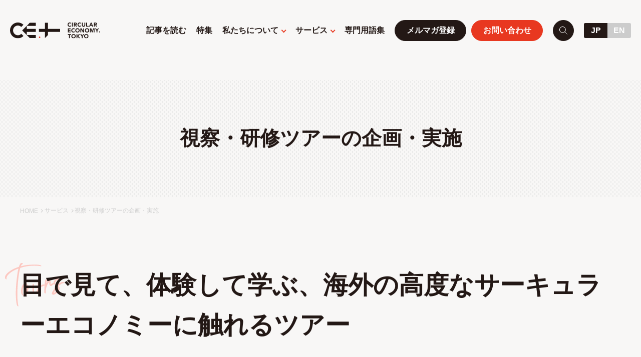

--- FILE ---
content_type: text/html; charset=UTF-8
request_url: https://circulareconomy.tokyo/service/planning
body_size: 45339
content:
<!DOCTYPE html>
<html lang="ja">
<head>
<meta charset="UTF-8">
<meta http-equiv="X-UA-Compatible" content="IE=edge">
<meta name="viewport" content="width=device-width, initial-scale=1.0" />
<title>視察・研修ツアーの企画・実施 | サーキュラーエコノミーを体験的に学ぶ教育研修事業と人材養成のラーニングプラットフォーム【サーキュラーエコノミードット東京】</title>
<meta name="description" content="サーキュラーエコノミードット東京の「視察・研修ツアーの企画・実施」ページです。視察・研修ツアーは、循環型経済（サーキュラーエコノミー）への理解を実際に目で見て深め、ビジネスの持続可能性に向けた戦略を開発します。">
<link rel="canonical" href="https://circulareconomy.tokyo/service/planning">
<link rel="icon" href="https://circulareconomy.tokyo/favicon.ico">
<meta name="robots" content="index, follow">
<meta property="og:type" content="website" />
<meta property="og:title" content="視察・研修ツアーの企画・実施 | サーキュラーエコノミーを体験的に学ぶ教育研修事業と人材養成のラーニングプラットフォーム【サーキュラーエコノミードット東京】">
<meta property="og:description" content="サーキュラーエコノミードット東京の「視察・研修ツアーの企画・実施」ページです。視察・研修ツアーは、循環型経済（サーキュラーエコノミー）への理解を実際に目で見て深め、ビジネスの持続可能性に向けた戦略を開発します。">
<meta property="og:url" content="https://circulareconomy.tokyo/service/planning" />
<meta property="og:image" content="https://circulareconomy.tokyo/assets/img/ogp.png"/>
<meta property="og:site_name" content="サーキュラーエコノミー、SDGs、サステナビリティを学ぶプラットフォーム｜サーキュラーエコノミードット東京">
<meta name="twitter:card" content="summary_large_image">
<meta name="twitter:title" content="視察・研修ツアーの企画・実施 | サーキュラーエコノミーを体験的に学ぶ教育研修事業と人材養成のラーニングプラットフォーム【サーキュラーエコノミードット東京】">
<meta name="twitter:description" content="サーキュラーエコノミードット東京の「視察・研修ツアーの企画・実施」ページです。視察・研修ツアーは、循環型経済（サーキュラーエコノミー）への理解を実際に目で見て深め、ビジネスの持続可能性に向けた戦略を開発します。">
<link rel="stylesheet" href="https://circulareconomy.tokyo/assets/css/animsition.min.css">
<link rel="stylesheet" href="https://circulareconomy.tokyo/assets/css/style.css?ver=1.0.5">
<!-- Google Tag Manager -->
<script>(function(w,d,s,l,i){w[l]=w[l]||[];w[l].push({'gtm.start':
new Date().getTime(),event:'gtm.js'});var f=d.getElementsByTagName(s)[0],
j=d.createElement(s),dl=l!='dataLayer'?'&l='+l:'';j.async=true;j.src=
'https://www.googletagmanager.com/gtm.js?id='+i+dl;f.parentNode.insertBefore(j,f);
})(window,document,'script','dataLayer','GTM-M3S3QCRG');</script>
<!-- End Google Tag Manager -->
</head>
<body>
<!-- Google Tag Manager (noscript) -->
<noscript><iframe src="https://www.googletagmanager.com/ns.html?id=GTM-M3S3QCRG"
height="0" width="0" style="display:none;visibility:hidden"></iframe></noscript>
<!-- End Google Tag Manager (noscript) -->
<div class="animsition">
<header class="header">
    <div class="header__inner">
        <h1 class="header__logo">
            <a class="header__logoLink" href="https://circulareconomy.tokyo/">
                <img class="header__logoImg" src="https://circulareconomy.tokyo/assets/img/img_logo.svg" alt="CIRCULAR ECONOMY. TOKYO">
            </a>
        </h1>
        <nav class="gNav">
            <ul class="gNav__list">
                <li class="gNav__item">
                    <a class="gNav__link" href="https://circulareconomy.tokyo/column">記事を読む</a>
                </li>
                <li class="gNav__item">
                    <a class="gNav__link" href="https://circulareconomy.tokyo/column/cate/feature">特集</a>
                </li>
                <li class="gNav__item gNav__item_type_drop">
                    <a class="gNav__link gNav__link_type_drop" href="https://circulareconomy.tokyo/about">私たちについて</a>
                    <a class="toggleIcon pcnon" href="javascript:void(0)">
                        <div class="toggleIcon__inner"></div>
                    </a>
                    <div class="dropMenu dropMenu_type_01">
                        <ul class="dropMenu__list">
                            <li class="dropMenu__item">
                                <a class="dropMenu__link" href="https://circulareconomy.tokyo/about">サーキュラーエコノミードット東京とは</a>
                            </li>
                            <li class="dropMenu__item">
                                <a class="dropMenu__link" href="https://circulareconomy.tokyo/about/sustainability">サステナビリティとは</a>
                            </li>
                            <li class="dropMenu__item">
                                <a class="dropMenu__link" href="https://circulareconomy.tokyo/about/circulareconomy">サーキュラーエコノミーとは</a>
                            </li>
                            <li class="dropMenu__item">
                                <a class="dropMenu__link" href="https://circulareconomy.tokyo/about/company">会社概要</a>
                            </li>
                        </ul>
                    </div>
                </li>
                <li class="gNav__item gNav__item_type_drop">
                    <a class="gNav__link gNav__link_type_drop" href="https://circulareconomy.tokyo/service">サービス</a>
                    <a class="toggleIcon pcnon" href="javascript:void(0)">
                        <div class="toggleIcon__inner"></div>
                    </a>
                    <div class="dropMenu dropMenu_type_02">
                        <ul class="dropMenu__list">
                            <li class="dropMenu__item">
                                <a class="dropMenu__link" href="https://circulareconomy.tokyo/service/education">教育研修事業・募集型</a>
                            </li>
                            <li class="dropMenu__item">
                                <a class="dropMenu__link" href="https://circulareconomy.tokyo/service/planning">視察・研修ツアーの企画・実施</a>
                            </li>
                            <li class="dropMenu__item">
                                <a class="dropMenu__link" href="https://circulareconomy.tokyo/service/consulting">コンサルティング</a>
                            </li>
                            <li class="dropMenu__item">
                                <a class="dropMenu__link" href="https://circulareconomy.tokyo/service/pr-support">サステナビリティ広報支援</a>
                            </li>
                            <li class="dropMenu__item">
                                <a class="dropMenu__link" href="https://circulareconomy.tokyo/column/cate/seminar">セミナー</a>
                            </li>
                            <li class="dropMenu__item">
                                <a class="dropMenu__link" href="https://circulareconomy.tokyo/service/case">事例</a>
                            </li>
                        </ul>
                    </div>
                </li>
                <li class="gNav__item gNav__item_type_sp">
                    <a class="gNav__link" href="https://circulareconomy.tokyo/news">お知らせ</a>
                </li>
                <li class="gNav__item">
                    <a class="gNav__link" href="https://circulareconomy.tokyo/glossary">専門用語集</a>
                </li>
            </ul>
            <ul class="gNav__buttons">
                <li class="gNav__buttonsItem">
                    <a class="gNav__buttonsLink gNav__buttonsLink_type_mail" href="https://circulareconomy.tokyo/mailmagazine">メルマガ登録</a>
                </li>
                <li class="gNav__buttonsItem">
                    <a class="gNav__buttonsLink gNav__buttonsLink_type_contact" href="https://circulareconomy.tokyo/contact">お問い合わせ</a>
                </li>
            </ul>
            <div class="gNav__form">
                <span class="gNav__formBt">
                    <svg class="gNav__formBtIcon" xmlns="http://www.w3.org/2000/svg" viewBox="0 0 17.03 17.03"><defs><style>.cls-1{fill:#231815;stroke:#fff;stroke-linecap:round;stroke-miterlimit:10;}.cls-2{fill:#fff;stroke-width:0px;}</style></defs><g id="_ヘッダー"><path class="cls-2" d="M6.8,1c1.55,0,3.01.6,4.1,1.7,2.26,2.26,2.26,5.94,0,8.2-1.1,1.1-2.55,1.7-4.1,1.7s-3.01-.6-4.1-1.7C.44,8.64.44,4.96,2.7,2.7c1.1-1.1,2.55-1.7,4.1-1.7M6.8,0c-1.74,0-3.48.66-4.81,1.99C-.66,4.65-.66,8.95,1.99,11.61c1.33,1.33,3.07,1.99,4.81,1.99s3.48-.66,4.81-1.99c2.66-2.66,2.66-6.96,0-9.62-1.33-1.33-3.07-1.99-4.81-1.99h0Z"/><line class="cls-1" x1="11.4" y1="11.4" x2="16.53" y2="16.53"/></g></svg>
                </span>
                <form class="searchForm" method="get" action="https://circulareconomy.tokyo/column">
                    <input class="searchForm__input" type="text" name="skeywords" placeholder="記事を検索">
                    <button class="searchForm__button" type="submit">
                        <img class="searchForm__buttonImg" src="https://circulareconomy.tokyo/assets/img/icon_search_black.svg" alt="検索">
                    </button>
                </form>
            </div>
            <ul class="gNav__lang">
                <li class="gNav__langItem">
                    <a class="gNav__langLink gNav__langLink_is_current" href="https://circulareconomy.tokyo/">JP</a>
                </li>
                <li class="gNav__langItem">
                    <a class="gNav__langLink" href="https://circulareconomy.tokyo/en">EN</a>
                </li>
            </ul>
        </nav>
        <div class="hum">
            <div class="hum__inner">
                <span class="hum__bar"></span>
                <span class="hum__bar"></span>
                <span class="hum__bar"></span>
            </div>
        </div>
    </div>
</header>
<main class="main lowPage lowPage_type_bd0">
    <article class="lowPage__contents">
        <header class="lowPage__header">
            <h1 class="lowPage__ttl">視察・研修ツアーの企画・実施</h1>
        </header>
        <nav class="breadcrumb container">
            <ul class="breadcrumb__list">
                <li class="breadcrumb__item">
                    <a class="breadcrumb__link" href="https://circulareconomy.tokyo/">HOME</a>
                </li>
                <li class="breadcrumb__item">
                    <a class="breadcrumb__link" href="https://circulareconomy.tokyo/service">サービス</a>
                </li>
                <li class="breadcrumb__item">
                    <span class="breadcrumb__link">視察・研修ツアーの企画・実施</span>
                </li>
            </ul>
        </nav>
        <div class="lowPage__main serviceDetail">
            <div class="serviceDetail__container">
                <section class="serviceDetail__inner">
                    <h2 class="serviceDetail__head container">
                        <img class="serviceDetail__headImg serviceDetail__headImg_type_02" src="https://circulareconomy.tokyo/assets/img/service/planning/img_head_02.svg" alt="Tours">
                        <span class="serviceDetail__headText">目で見て、体験して学ぶ、海外の高度なサーキュラーエコノミーに触れるツアー</span>
                    </h2>
                    <section class="serviceDetail__section detailSection">
                        <div class="detailSection__container container">
                            <div class="detailSection__col detailSection__col_mb_0">
                                <div class="detailSection__colText">
                                    <h3 class="detailSection__colTtl detailSection__iconHead detailSection__iconHead_type_05">視察・研修ツアーとは</h3>
                                    <figure class="detailSection__colFig">
                                        <img class="detailSection__colImg" src="https://circulareconomy.tokyo/assets/img/service/planning/img_01.jpg" alt="視察・研修ツアーとは">
                                    </figure>
                                    <div class="detailSection__colDesc">
                                        <p class="detailSection__colPara">視察・研修ツアーは、循環型経済（サーキュラーエコノミー）への理解を実際に目で見て深め、ビジネスの持続可能性に向けた戦略を開発します。</p>
                                        <p class="detailSection__colPara">循環型経済で先行する欧州の中でも、特に先進的な国々に『サーキュラーエコノミードット東京』の社員と共に訪れ、どのような取り組みが行われているのか、現場を視察します。</p>
                                        <p class="detailSection__colPara">海外の工場規模、高い再生可能エネルギーと資源の質を目の当たりにすることができ、経営者、生産管理担当者などのビジネスパーソンにとって貴重な体験価値の高いツアーです。</p>
                                    </div>
                                </div>
                            </div>
                        </div>
                    </section>
                    <section class="detailSection detailSection_bg_wh">
                        <div class="detailSection__container container">
                            <div class="detailSection__col detailSection__col_mb_0">
                                <div class="detailSection__colText">
                                    <h3 class="detailSection__colTtl detailSection__iconHead detailSection__iconHead_type_03">選ばれる理由</h3>
                                    <figure class="detailSection__colFig">
                                        <img class="detailSection__colImg" src="https://circulareconomy.tokyo/assets/img/service/planning/img_02.jpg" alt="選ばれる理由">
                                    </figure>
                                    <div class="detailSection__colDesc">
                                        <p class="detailSection__colPara">『サーキュラーエコノミードット東京』の視察・研修ツアーは、フィンランドやスウェーデンなどの高い循環型経済技術を持つ海外へ視察に行きます。豊かな自然環境を活かし、限りある資源を循環させる技術を見ることができる他にはない貴重な機会・体験です。</p>
                                        <p class="detailSection__colPara">サーキュラーエコノミーへの理解を深め、ビジネスの持続可能性に向けた戦略を開発するための重要な手段として選ばれています。</p>
                                    </div>
                                </div>
                            </div>
                        </div>
                    </section>
                    <section class="detailSection detailSection_type_reason">
                        <div class="detailSection__container container">
                            <h3 class="detailSection__ttl detailSection__ttl_type_01">視察・研修ツアーで得られる5つの価値</h3>
                            <div class="detailSection__list">
                                <div class="detailSection__item">
                                    <div class="detailSection__itemInner detailSection__itemInner_type_bottom">
                                        <figure class="detailSection__itemFig">
                                            <img class="detailSection__itemImg" src="https://circulareconomy.tokyo/assets/img/service/planning/img_03.jpg">
                                        </figure>
                                        <div class="detailSection__itemText">
                                            <section class="detailSection__itemSection">
                                                <h3 class="numberTtl">
                                                    <span class="numberTtl__num">01</span>
                                                    <span class="numberTtl__text">実地体験</span>
                                                </h3>
                                                <p class="detailSection__itemDesc">視察ツアーは、サーキュラーエコノミーの実際の運用を直接見ることができる貴重な機会です。廃棄物管理や資源循環プロセスを直接見学し、リアルな状況を体験することで、理論を実務に結びつけることができます。</p>
                                            </section>
                                            <section class="detailSection__itemSection">
                                                <h3 class="numberTtl">
                                                    <span class="numberTtl__num">02</span>
                                                    <span class="numberTtl__text">国際的なベストプラクティスの学習</span>
                                                </h3>
                                                <p class="detailSection__itemDesc">海外の企業や機関は、サーキュラーエコノミーに関するリーダーシップを発揮しています。視察ツアーでこれらの企業を訪れることで、最新のベストプラクティスや革新的な取り組みを学び、自社に取り入れるアイデアを得ることができます。</p>
                                            </section>
                                            <section class="detailSection__itemSection">
                                                <h3 class="numberTtl">
                                                    <span class="numberTtl__num">03</span>
                                                    <span class="numberTtl__text">国際ネットワーキング</span>
                                                </h3>
                                                <p class="detailSection__itemDesc">視察ツアーは、国際的な専門家や業界の同僚との貴重な交流の場でもあります。異なる文化やバックグラウンドを持つ人々と交流することで、新たなアイデアや協力の機会を見つけることができます。</p>
                                            </section>
                                        </div>
                                    </div>
                                </div>
                                <div class="detailSection__item">
                                    <div class="detailSection__itemInner">
                                        <figure class="detailSection__itemFig">
                                            <img class="detailSection__itemImg" src="https://circulareconomy.tokyo/assets/img/service/planning/img_04.jpg">
                                        </figure>
                                        <div class="detailSection__itemText">
                                            <section class="detailSection__itemSection">
                                                <h3 class="numberTtl">
                                                    <span class="numberTtl__num">04</span>
                                                    <span class="numberTtl__text">戦略的な洞察</span>
                                                </h3>
                                                <p class="detailSection__itemDesc">サーキュラーエコノミーの国際的な展望を理解するために重要な情報を提供します。海外の視察を通じて、世界の市場トレンドや規制要件についての洞察を得ることができ、ビジネス戦略のアップデートに役立ちます。</p>
                                            </section>
                                            <section class="detailSection__itemSection">
                                                <h3 class="numberTtl">
                                                    <span class="numberTtl__num">05</span>
                                                    <span class="numberTtl__text">モチベーションと意識の向上</span>
                                                </h3>
                                                <p class="detailSection__itemDesc">視察・研修ツアーは、従業員や組織全体のモチベーションと意識を向上させる助けにもなります。実践的な成功事例を見ることで、参加者はサーキュラーエコノミーへの取り組みへの情熱を維持し、より積極的に取り組む動機付けとなります。</p>
                                            </section>
                                        </div>
                                    </div>
                                </div>
                            </div>
                        </div>
                    </section>
                    <section class="detailSection detailSection_type_seminar detailSection_bg_wh">
                        <div class="detailSection__container container">
                            <h3 class="detailSection__ttl detailSection__ttl_type_04">視察プログラム</h3>
                            <div class="visiting">
                                <div class="visiting__inner">
                                    <div class="visiting__col">
                                        <div class="visiting__text">
                                            <section class="visiting__section">
                                                <h4 class="visiting__sectionTtl numberTtl">
                                                    <span class="numberTtl__num">01</span>
                                                    <span class="numberTtl__text">フィンランドの繊維のサーキュラーエコノミー</span>
                                                </h4>
                                                <p class="visiting__sectionDesc">フィンランドの繊維産業に焦点を当てたサーキュラーエコノミーの視察ツアーは、先進地フィンランドの繊維産業における持続可能な実践とイノベーションを学ぶためのプログラムです。<br>この視察ツアーは、繊維産業のサーキュラーエコノミーへの取り組みに関心を持つ専門家や組織の皆様に最適なツアーです。お気軽にご相談ください。</p>
                                            </section>
                                            <section class="visiting__section">
                                                <h4 class="visiting__sectionTtl numberTtl">
                                                    <span class="numberTtl__num">02</span>
                                                    <span class="numberTtl__text">フィンランドのサーキュラーエコノミー廃棄物管理</span>
                                                </h4>
                                                <p class="visiting__sectionDesc">フィンランドの最新のサーキュラーエコノミーと廃棄物管理の実務知識を豊富に提供し、持続可能な廃棄物処理のベストプラクティスを学び、国際的な連携を促進するものです。<br>自治体や静脈産業の方には特に適したツアーです。</p>
                                            </section>
                                            <section class="visiting__section">
                                                <h4 class="visiting__sectionTtl numberTtl">
                                                    <span class="numberTtl__num">03</span>
                                                    <span class="numberTtl__text">スウェーデンのサステナビリティツアー</span>
                                                </h4>
                                                <p class="visiting__sectionDesc">サステナビリティ、人権意識の高いスウェーデンの視察ツアーでは、ストックホルムを中心に回ります。</p>
                                            </section>
                                        </div>
                                        <figure class="visiting__fig">
                                            <img class="visiting__img" src="https://circulareconomy.tokyo/assets/img/service/planning/img_05.jpg" alt="視察プログラム">
                                        </figure>
                                    </div>
                                    <div class="visiting__col">
                                        <div class="visiting__text">
                                            <section class="visiting__section">
                                                <h4 class="visiting__sectionTtl numberTtl">
                                                    <span class="numberTtl__num">04</span>
                                                    <span class="numberTtl__text">開催時期について</span>
                                                </h4>
                                                <p class="visiting__sectionDesc">2024年も北欧での開催を予定しています。<br>詳細や参加者募集はメールマガジン、SNSに随時アップいたします。<br>ご興味のある方はぜひ、ご登録ください。</p>
                                            </section>
                                            <div class="visiting__info">
                                                <a class="visiting__bt" href="https://circulareconomy.tokyo/mailmagazine">メルマガ登録</a>
                                                <ul class="visiting__sns">
                                                    <li class="visiting__snsItem">
                                                        <a class="visiting__snsLink" href="https://x.com/circulartokyo" target="_blank">
                                                            <img class="visiting__snsImg visiting__snsImg_type_x" src="https://circulareconomy.tokyo/assets/img/icon_x.svg" alt="X">
                                                        </a>
                                                    </li>
                                                    <li class="visiting__snsItem">
                                                        <a class="visiting__snsLink" href="https://www.instagram.com/circulareconomytokyo/" target="_blank">
                                                            <img class="visiting__snsImg visiting__snsImg_type_insta" src="https://circulareconomy.tokyo/assets/img/icon_insta.svg" alt="Instagram">
                                                        </a>
                                                    </li>
                                                    <li class="visiting__snsItem">
                                                        <a class="visiting__snsLink" href="https://www.facebook.com/circulareconomy.tokyo" target="_blank">
                                                            <img class="visiting__snsImg visiting__snsImg_type_facebook" src="https://circulareconomy.tokyo/assets/img/icon_facebook.svg" alt="Facebook">
                                                        </a>
                                                    </li>
                                                </ul>
                                            </div>
                                        </div>
                                        <figure class="visiting__fig">
                                            <img class="visiting__img" src="https://circulareconomy.tokyo/assets/img/service/planning/img_06.jpg" alt="開催時期について">
                                        </figure>
                                    </div>
                                </div>
                            </div>
                        </div>
                    </section>
                </section>
            </div>
        </div>
    </article>
</main>
<footer class="footer footer_type_low">
    <div class="footer__container container">
        <div class="footer__info">
            <p class="footer__logo">
                <a class="footer__logoLink" href="https://circulareconomy.tokyo/">
                    <img class="footer__logoImg" src="https://circulareconomy.tokyo/assets/img/img_logo_footer.svg" alt="CIRCULAR ECONOMY. TOKYO">
                </a>
            </p>
            <p class="footer__ad">
                株式会社サーキュラーエコノミードット東京<br>〒106-0045 東京都港区麻布十番2-7-1<br>Tel. <a class="footer__adLink" href="tel:03-3408-6755">03-3408-6755</a><br>Mail. <a class="footer__adLink" href="mailto:info@circulareconomy.tokyo">info@circulareconomy.tokyo</a>
            </p>
            <ul class="footer__sns">
                <li class="footer__snsItem">
                    <a class="footer__snsLink" href="https://x.com/circulartokyo" target="_blank">
                        <img class="footer__snsImg footer__snsImg_type_x" src="https://circulareconomy.tokyo/assets/img/icon_x.svg" alt="X">
                    </a>
                </li>
                                <li class="footer__snsItem">
                    <a class="footer__snsLink" href="https://www.facebook.com/circulareconomy.tokyo" target="_blank">
                        <img class="footer__snsImg footer__snsImg_type_facebook" src="https://circulareconomy.tokyo/assets/img/icon_facebook.svg" alt="Facebook">
                    </a>
                </li>
            </ul>
            <ul class="footer__lang">
                <li class="footer__langItem">
                    <a class="footer__langLink footer__langLink_is_current" href="https://circulareconomy.tokyo/">JP</a>
                </li>
                <li class="footer__langItem">
                    <a class="footer__langLink" href="https://circulareconomy.tokyo/en">EN</a>
                </li>
            </ul>
        </div>
        <div class="footer__contents">
            <div class="footer__desc">
                <dl class="footer__descDl">
                    <dt class="footer__descDt">体験的に学ぶサーキュラーエコノミー</dt>
                    <dd class="footer__descDd">私たち『サーキュラーエコノミードット東京』は、いまビジネスパーソンに求められる新しい知識、新しい考え方の学びをさまざまな形で提供するラーニングプラットフォーム。知識を得て、考えて、行動して、シェアをしながら、共に高めていけるコミュニティを作りたいと考えています。</dd>
                </dl>
                <a class="footer__descBt" href="https://circulareconomy.tokyo/contact">お問い合わせ</a>
            </div>
            <div class="fNav">
                <dl class="fNav__item">
                    <dt class="fNav__dt">
                        <a class="fNav__dtLink" href="https://circulareconomy.tokyo/column">記事を読む</a>
                    </dt>
                                          <dd class="fNav__dd">
                        <ul class="fNav__tags">
                                                      <li class="fNav__tagsItem">
                              <a class="fNav__tagsLink" href="https://circulareconomy.tokyo/column/tag/%e3%83%87%e3%82%b8%e3%82%bf%e3%83%ab%e6%b4%bb%e7%94%a8">デジタル活用</a>
                            </li>
                                                      <li class="fNav__tagsItem">
                              <a class="fNav__tagsLink" href="https://circulareconomy.tokyo/column/tag/%e5%ae%98%e6%b0%91%e9%80%a3%e6%90%ba">官民連携</a>
                            </li>
                                                      <li class="fNav__tagsItem">
                              <a class="fNav__tagsLink" href="https://circulareconomy.tokyo/column/tag/%e6%b0%97%e5%80%99%e5%a4%89%e5%8b%95">気候変動</a>
                            </li>
                                                      <li class="fNav__tagsItem">
                              <a class="fNav__tagsLink" href="https://circulareconomy.tokyo/column/tag/%e5%9c%b0%e7%90%83%e6%b8%a9%e6%9a%96%e5%8c%96">地球温暖化</a>
                            </li>
                                                      <li class="fNav__tagsItem">
                              <a class="fNav__tagsLink" href="https://circulareconomy.tokyo/column/tag/%e3%82%a2%e3%83%83%e3%83%97%e3%82%b5%e3%82%a4%e3%82%af%e3%83%ab">アップサイクル</a>
                            </li>
                                                      <li class="fNav__tagsItem">
                              <a class="fNav__tagsLink" href="https://circulareconomy.tokyo/column/tag/%e7%92%b0%e5%a2%83%e6%95%99%e8%82%b2">環境教育</a>
                            </li>
                                                      <li class="fNav__tagsItem">
                              <a class="fNav__tagsLink" href="https://circulareconomy.tokyo/column/tag/%e8%a6%96%e5%af%9f%e3%83%84%e3%82%a2%e3%83%bc">視察ツアー</a>
                            </li>
                                                      <li class="fNav__tagsItem">
                              <a class="fNav__tagsLink" href="https://circulareconomy.tokyo/column/tag/%e5%8f%a4%e7%b4%99%e3%83%aa%e3%82%b5%e3%82%a4%e3%82%af%e3%83%ab">古紙リサイクル</a>
                            </li>
                                                      <li class="fNav__tagsItem">
                              <a class="fNav__tagsLink" href="https://circulareconomy.tokyo/column/tag/%e3%82%b9%e3%82%bf%e3%83%bc%e3%83%88%e3%82%a2%e3%83%83%e3%83%97">スタートアップ</a>
                            </li>
                                                      <li class="fNav__tagsItem">
                              <a class="fNav__tagsLink" href="https://circulareconomy.tokyo/column/tag/%e3%83%90%e3%82%a4%e3%82%aa%e3%82%ac%e3%82%b9">バイオガス</a>
                            </li>
                                                      <li class="fNav__tagsItem">
                              <a class="fNav__tagsLink" href="https://circulareconomy.tokyo/column/tag/%e7%86%8a%e5%9d%82%e4%bb%81%e7%be%8e%e3%82%b3%e3%83%a9%e3%83%a0">熊坂仁美コラム</a>
                            </li>
                                                      <li class="fNav__tagsItem">
                              <a class="fNav__tagsLink" href="https://circulareconomy.tokyo/column/tag/%e7%94%a3%e6%a5%ad%e5%bb%83%e6%a3%84%e7%89%a9">産業廃棄物</a>
                            </li>
                                                      <li class="fNav__tagsItem">
                              <a class="fNav__tagsLink" href="https://circulareconomy.tokyo/column/tag/%e6%b0%b4%e7%b4%a0%e3%82%a8%e3%83%8d%e3%83%ab%e3%82%ae%e3%83%bc">水素エネルギー</a>
                            </li>
                                                      <li class="fNav__tagsItem">
                              <a class="fNav__tagsLink" href="https://circulareconomy.tokyo/column/tag/%e3%82%b5%e3%83%bc%e3%82%ad%e3%83%a5%e3%83%a9%e3%83%bcbase%e7%be%8e%e5%a5%b3%e6%9c%a8">サーキュラーBASE美女木</a>
                            </li>
                                                      <li class="fNav__tagsItem">
                              <a class="fNav__tagsLink" href="https://circulareconomy.tokyo/column/tag/vein-industry">静脈産業</a>
                            </li>
                                                      <li class="fNav__tagsItem">
                              <a class="fNav__tagsLink" href="https://circulareconomy.tokyo/column/tag/local-government">自治体</a>
                            </li>
                                                      <li class="fNav__tagsItem">
                              <a class="fNav__tagsLink" href="https://circulareconomy.tokyo/column/tag/foodloss">フードロス</a>
                            </li>
                                                      <li class="fNav__tagsItem">
                              <a class="fNav__tagsLink" href="https://circulareconomy.tokyo/column/tag/overseas-cases">海外事例</a>
                            </li>
                                                      <li class="fNav__tagsItem">
                              <a class="fNav__tagsLink" href="https://circulareconomy.tokyo/column/tag/%e5%9c%b0%e5%9f%9f%e8%b3%87%e6%ba%90%e5%be%aa%e7%92%b0">地域資源循環</a>
                            </li>
                                                      <li class="fNav__tagsItem">
                              <a class="fNav__tagsLink" href="https://circulareconomy.tokyo/column/tag/nature-positive">ネイチャーポジティブ</a>
                            </li>
                                                      <li class="fNav__tagsItem">
                              <a class="fNav__tagsLink" href="https://circulareconomy.tokyo/column/tag/esg">ESG</a>
                            </li>
                                                      <li class="fNav__tagsItem">
                              <a class="fNav__tagsLink" href="https://circulareconomy.tokyo/column/tag/carbon-neutral">カーボンニュートラル</a>
                            </li>
                                                  </ul>
                      </dd>
                                    </dl>
                                  <dl class="fNav__item">
                    <dt class="fNav__dt">
                      <a class="fNav__dtLink" href="https://circulareconomy.tokyo/column/cate/feature">特集</a>
                    </dt>
                    <dd class="fNav__dd">
                      <ul class="fNav__ddList">
                                                  <li class="fNav__ddItem">
                            <a class="fNav__ddLink" href="https://circulareconomy.tokyo/column/5244">大阪・関西万博に採用された土に還るユニフォームも出展！紙からできた服などサスティナブルファッション最前線レポ</a>
                          </li>
                                                    <li class="fNav__ddItem">
                            <a class="fNav__ddLink" href="https://circulareconomy.tokyo/column/5219">【大阪・関西万博2025】押さえておきたい次世代エネルギー「水素」を体験的に学ぼう（穴場情報あり）【閉幕駆け込みガイド】</a>
                          </li>
                                                    <li class="fNav__ddItem">
                            <a class="fNav__ddLink" href="https://circulareconomy.tokyo/column/5192">【大阪・関西万博2025】西側「未来の都市」周辺がオススメなわけ【閉幕駆け込みガイド】</a>
                          </li>
                                                </ul>
                    </dd>
                  </dl>
                                <div class="fNav__col">
                    <dl class="fNav__item">
                        <dt class="fNav__dt">
                            <a class="fNav__dtLink" href="https://circulareconomy.tokyo/about">私たちについて</a>
                        </dt>
                        <dd class="fNav__dd">
                            <ul class="fNav__ddList">
                                <li class="fNav__ddItem">
                                    <a class="fNav__ddLink" href="https://circulareconomy.tokyo/about">サーキュラーエコノミードット東京とは</a>
                                </li>
                                <li class="fNav__ddItem">
                                    <a class="fNav__ddLink" href="https://circulareconomy.tokyo/about/sustainability">サステナビリティとは</a>
                                </li>
                                <li class="fNav__ddItem">
                                    <a class="fNav__ddLink" href="https://circulareconomy.tokyo/about/circulareconomy">サーキュラーエコノミーとは</a>
                                </li>
                                <li class="fNav__ddItem">
                                    <a class="fNav__ddLink" href="https://circulareconomy.tokyo/about/company">会社概要</a>
                                </li>
                            </ul>
                        </dd>
                    </dl>
                    <dl class="fNav__item">
                        <dt class="fNav__dt">
                            <a class="fNav__dtLink" href="https://circulareconomy.tokyo/service">サービス</a>
                        </dt>
                        <dd class="fNav__dd">
                            <ul class="fNav__ddList">
                                <li class="fNav__ddItem">
                                    <a class="fNav__ddLink" href="https://circulareconomy.tokyo/service/education">教育研修事業・募集型</a>
                                </li>
                                <li class="fNav__ddItem">
                                    <a class="fNav__ddLink" href="https://circulareconomy.tokyo/service/planning">視察・研修ツアーの企画・実施</a>
                                </li>
                                <li class="fNav__ddItem">
                                    <a class="fNav__ddLink" href="https://circulareconomy.tokyo/service/consulting">コンサルティング</a>
                                </li>
                                <li class="fNav__ddItem">
                                    <a class="fNav__ddLink" href="https://circulareconomy.tokyo/service/pr-support">サステナビリティ広報支援</a>
                                </li>
                                <li class="fNav__ddItem">
                                    <a class="fNav__ddLink" href="https://circulareconomy.tokyo/column/cate/seminar">セミナー</a>
                                </li>
                                <li class="fNav__ddItem">
                                    <a class="fNav__ddLink" href="https://circulareconomy.tokyo/service/case">事例</a>
                                </li>
                            </ul>
                        </dd>
                    </dl>
                    <ul class="fNav__others">
                        <li class="fNav__othersItem">
                            <a class="fNav__othersLink" href="https://circulareconomy.tokyo/news">お知らせ</a>
                        </li>
                        <li class="fNav__othersItem">
                            <a class="fNav__othersLink" href="https://circulareconomy.tokyo/glossary">専門用語集</a>
                        </li>
                        <li class="fNav__othersItem">
                            <a class="fNav__othersLink" href="https://circulareconomy.tokyo/mailmagazine">メールマガジン登録</a>
                        </li>
                        <li class="fNav__othersItem">
                            <a class="fNav__othersLink" href="https://circulareconomy.tokyo/contact">お問い合わせ</a>
                        </li>
                    </ul>
                </div>
            </div>
        </div>
    </div>
    <div class="footer__bottom container">
        <ul class="footer__bottomList">
            <li class="footer__bottomItem">
                <a class="footer__bottomLink" href="https://circulareconomy.tokyo/rule">利用規約</a>
            </li>
            <li class="footer__bottomItem">
                <a class="footer__bottomLink" href="https://circulareconomy.tokyo/privacy">プライバシーポリシー</a>
            </li>
        </ul>
        <p class="footer__copy">
            <small class="footer__copyText">© Circular Economy.TOKYO Co.,LTd</small>
        </p>
    </div>
</footer>
<script src="https://code.jquery.com/jquery-3.6.0.min.js" integrity="sha256-/xUj+3OJU5yExlq6GSYGSHk7tPXikynS7ogEvDej/m4=" crossorigin="anonymous"></script>
<script src="https://circulareconomy.tokyo/assets/js/animsition.min.js"></script>
<script src="https://circulareconomy.tokyo/assets/js/main.js?ver=0.0.0"></script>
</body>


--- FILE ---
content_type: text/css
request_url: https://circulareconomy.tokyo/assets/css/style.css?ver=1.0.5
body_size: 231872
content:
@charset "UTF-8";
@font-face {
  font-family: "MyYuMinchoC";
  src: local("YuMincho-Demibold"), local("YuMincho Demibold");
  /* for Mac */
}

@import url('https://fonts.googleapis.com/css2?family=Roboto:wght@300;400;500;700&display=swap');

/*
	HTML5 Reset :: style.css
	----------------------------------------------------------
	We have learned much from/been inspired by/taken code where offered from:

	Eric Meyer					:: http://meyerweb.com
	HTML5 Doctor				:: http://html5doctor.com
	and the HTML5 Boilerplate	:: http://html5boilerplate.com

-------------------------------------------------------------------------------*/
/* Let's default this puppy out
-------------------------------------------------------------------------------*/
html, body, body div, span, object, iframe, h1, h2, h3, h4, h5, h6, p, blockquote, pre, abbr, address, cite, code, del, dfn, em, img, ins, kbd, q, samp, small, strong, sub, sup, var, b, i, dl, dt, dd, ol, ul, li, fieldset, form, label, legend, table, caption, tbody, tfoot, thead, tr, th, td, article, aside, figure, footer, header, menu, nav, section, time, mark, audio, video, details, summary {
  margin: 0;
  padding: 0;
  border: 0;
  font-size: 100%;
  font-weight: normal;
  vertical-align: baseline;
  background: transparent;
}

article, aside, figure, footer, header, nav, section, details, summary {
  display: block;
}

/* Handle box-sizing while better addressing child elements:
   http://css-tricks.com/inheriting-box-sizing-probably-slightly-better-best-practice/ */
html {
  -webkit-box-sizing: border-box;
          box-sizing: border-box;
}

*,
*:before,
*:after {
  -webkit-box-sizing: inherit;
          box-sizing: inherit;
}

/* consider resetting the default cursor: https://gist.github.com/murtaugh/5247154 */
/* Responsive images and other embedded objects */
/* if you don't have full control over `img` tags (if you have to overcome attributes), consider adding height: auto */
img,
object,
embed {
  max-width: 100%;
}

/*
   Note: keeping IMG here will cause problems if you're using foreground images as sprites.
	In fact, it *will* cause problems with Google Maps' controls at small size.
	If this is the case for you, try uncommenting the following:

#map img {
		max-width: none;
}
*/
/* force a vertical scrollbar to prevent a jumpy page */
html {
  overflow-y: scroll;
}

/* we use a lot of ULs that aren't bulleted.
	you'll have to restore the bullets within content,
	which is fine because they're probably customized anyway */
ul {
  list-style: none;
}

blockquote, q {
  quotes: none;
}

blockquote:before,
blockquote:after,
q:before,
q:after {
  content: "";
  content: none;
}

a {
  margin: 0;
  padding: 0;
  font-size: 100%;
  vertical-align: baseline;
  background: transparent;
}

del {
  text-decoration: line-through;
}

abbr[title], dfn[title] {
  border-bottom: 1px dotted #000;
  cursor: help;
}

/* tables still need cellspacing="0" in the markup */
table {
  border-collapse: collapse;
  border-spacing: 0;
}

th {
  font-weight: bold;
  vertical-align: bottom;
}

td {
  font-weight: normal;
  vertical-align: top;
}

hr {
  display: block;
  height: 1px;
  border: 0;
  border-top: 1px solid #ccc;
  margin: 1em 0;
  padding: 0;
}

input, select {
  vertical-align: middle;
}

pre {
  white-space: pre;
  /* CSS2 */
  white-space: pre-wrap;
  /* CSS 2.1 */
  white-space: pre-line;
  /* CSS 3 (and 2.1 as well, actually) */
  word-wrap: break-word;
  /* IE */
}

input[type=radio] {
  vertical-align: text-bottom;
}

input[type=checkbox] {
  vertical-align: bottom;
}

.ie7 input[type=checkbox] {
  vertical-align: baseline;
}

.ie6 input {
  vertical-align: text-bottom;
}

select, input, textarea {
  font: 99% sans-serif;
}

table {
  font-size: inherit;
  font: 100%;
}

small {
  font-size: 85%;
}

strong {
  font-weight: bold;
}

td, td img {
  vertical-align: top;
}

/* Make sure sup and sub don't mess with your line-heights http://gist.github.com/413930 */
sub, sup {
  font-size: 75%;
  line-height: 0;
  position: relative;
}

sup {
  top: -0.5em;
}

sub {
  bottom: -0.25em;
}

/* standardize any monospaced elements */
pre, code, kbd, samp {
  font-family: monospace, sans-serif;
}

/* hand cursor on clickable elements */
.clickable,
label,
input[type=button],
input[type=submit],
input[type=file],
button {
  cursor: pointer;
}

/* Webkit browsers add a 2px margin outside the chrome of form elements */
button, input, select, textarea {
  margin: 0;
}

/* make buttons play nice in IE */
button,
input[type=button] {
  width: auto;
  overflow: visible;
}

/* scale images in IE7 more attractively */
.ie7 img {
  -ms-interpolation-mode: bicubic;
}

/* prevent BG image flicker upon hover
   (commented out as usage is rare, and the filter syntax messes with some pre-processors)
.ie6 html {filter: expression(document.execCommand("BackgroundImageCache", false, true));}
*/
/* let's clear some floats */
.clearfix:before, .clearfix:after {
  content: " ";
  display: block;
  height: 0;
  overflow: hidden;
}

.clearfix:after {
  clear: both;
}

.clearfix {
  zoom: 1;
}

html {
  font-size: 62.5%;
  height: auto;
  overflow: visible;
}

body {
  font-family: "Roboto", "游ゴシック体", YuGothic, "游ゴシック Medium", "Yu Gothic Medium", "游ゴシック", "Yu Gothic", "メイリオ", sans-serif;
  font-family: "Roboto", "Yu Gothic Medium", "游ゴシック Medium", YuGothic, "游ゴシック体", "ヒラギノ角ゴ Pro W3", "メイリオ", sans-serif;
  font-size: 16px;
  font-size: 1.6rem;
  color: #231815;
  height: auto;
  overflow: visible;
  font-weight: 500;
  background-color: #f8f7f6;
}
body.is__fix {
  overflow: hidden;
  height: 100%;
  position: static;
}
body.is_show {
  overflow: hidden;
  height: 100%;
  position: static;
}
body.is_show .main {
  position: relative;
}
body.is_show .main:before {
  content: "";
  position: absolute;
  top: 0;
  left: 0;
  background: rgba(255, 255, 255, 0.85);
  width: 100%;
  height: 100%;
  z-index: 3;
}

img {
  vertical-align: bottom;
}

@media screen and (min-width: 768px) {
  ::-webkit-full-page-media, :future, :root .articleList__new {
    height: auto;
    padding-top: 4px;
    padding-bottom: 1px;
  }
}

@media screen and (min-width: 768px) {
  ::-webkit-full-page-media, :future, :root .articleList__tagsText {
    padding-top: 5px;
    padding-bottom: 3px;
  }
}

@media screen and (min-width: 768px) {
  ::-webkit-full-page-media, :future, :root .topAbout__tagsLink {
    padding-top: 5px;
    padding-bottom: 3px;
  }
}

@media screen and (min-width: 768px) {
  ::-webkit-full-page-media, :future, :root .topMv__tagsText {
    padding-top: 5px;
    padding-bottom: 3px;
  }
}

@media screen and (min-width: 768px) {
  ::-webkit-full-page-media, :future, :root .fNav__tagsLink {
    padding-top: 5px;
    padding-bottom: 3px;
  }
}

@media screen and (min-width: 768px) {
  ::-webkit-full-page-media, :future, :root .columnSingle__catsLink {
    padding-top: 5px;
    padding-bottom: 3px;
  }
}

@media screen and (min-width: 768px) {
  ::-webkit-full-page-media, :future, :root .columnSingle__new {
    height: auto;
    padding-top: 4px;
    padding-bottom: 1px;
  }
}

@media screen and (min-width: 768px) {
  ::-webkit-full-page-media, :future, :root .articleFooter__catsLink {
    padding-top: 5px;
    padding-bottom: 3px;
  }
}

@media screen and (min-width: 768px) {
  ::-webkit-full-page-media, :future, :root .sidebar__catsLink {
    padding-top: 5px;
    padding-bottom: 3px;
  }
}

@media screen and (min-width: 768px) {
  ::-webkit-full-page-media, :future, :root .sidePosts__cat {
    padding-top: 5px;
    padding-bottom: 3px;
  }
}

@media screen and (min-width: 768px) {
  ::-webkit-full-page-media, :future, :root .sidebar__infoCat {
    padding-top: 5px;
    padding-bottom: 3px;
  }
}

@media screen and (min-width: 768px) {
  ::-webkit-full-page-media, :future, :root .aboutCe__tagsLink {
    padding-top: 5px;
    padding-bottom: 3px;
  }
}

::-webkit-full-page-media, :future, :root .sideService__link {
  padding-top: 4px;
  padding-bottom: 1px;
}

::-webkit-full-page-media, :future, :root .sidePosts__tag {
  padding-top: 4px;
  padding-bottom: 1px;
}

@media screen and (min-width: 768px) {
  ::-webkit-full-page-media, :future, :root .columnPagination__link {
    padding: 22px 0 18px;
  }
}

@media screen and (min-width: 768px) {
  ::-webkit-full-page-media, :future, :root .columnPagination__link_type_next, ::-webkit-full-page-media, :future, :root .columnPagination__link_type_prev {
    padding: 0 0 0 0;
  }
}

@media screen and (min-width: 768px) {
  ::-webkit-full-page-media, :future {
    left: -27px;
  }
}

@media screen and (min-width: 768px) {
  ::-webkit-full-page-media, :future, :root .infoList__itemTag {
    padding-top: 5px;
    padding-bottom: 3px;
  }
}

@media screen and (min-width: 768px) {
  ::-webkit-full-page-media, :future, :root .numberTtl__num {
    padding-top: 6px;
    padding-bottom: 4px;
  }
}

.articleBody {
  width: calc(100% - 298px);
  -webkit-flex-basis: calc(100% - 298px);
      -ms-flex-preferred-size: calc(100% - 298px);
          flex-basis: calc(100% - 298px);
  padding-right: 60px;
  padding-left: 80px;
}
.articleBody > *:first-child {
  margin-top: 0;
}
@media screen and (max-width: 1080px) {
  .articleBody {
    width: 100%;
    -webkit-flex-basis: 100%;
        -ms-flex-preferred-size: 100%;
            flex-basis: 100%;
    padding-right: 0;
    margin-bottom: 45px;
    padding-left: 0;
  }
}

.articleList {
  display: -webkit-box;
  display: -webkit-flex;
  display: -ms-flexbox;
  display: flex;
  -webkit-flex-wrap: wrap;
      -ms-flex-wrap: wrap;
          flex-wrap: wrap;
  margin: -20px;
}
@media screen and (max-width: 768px) {
  .articleList {
    margin: -10px;
  }
}
.articleList__item {
  width: 25%;
  -webkit-flex-basis: 25%;
      -ms-flex-preferred-size: 25%;
          flex-basis: 25%;
  padding: 20px;
}
@media screen and (max-width: 1080px) {
  .articleList__item {
    width: 50%;
    -webkit-flex-basis: 50%;
        -ms-flex-preferred-size: 50%;
            flex-basis: 50%;
  }
}
@media screen and (max-width: 768px) {
  .articleList__item {
    padding: 10px;
  }
}
.articleList__link {
  color: inherit;
  text-decoration: none;
}
.articleList__link:hover .articleList__fig:before {
  content: "";
  display: block;
  width: 100%;
  height: 100%;
  background-color: rgba(255, 255, 255, 0.5);
  position: absolute;
  left: 0;
  top: 0;
}
.articleList__link:hover .articleList__ttl {
  text-decoration: underline;
}
.articleList__fig {
  border-radius: 6px;
  background-color: #fff;
  margin-bottom: 15px;
  position: relative;
}
@media screen and (max-width: 768px) {
  .articleList__fig {
    margin-bottom: 12px;
  }
}
.articleList__img {
  border-radius: 6px;
  width: 100%;
  height: 100%;
  -o-object-fit: cover;
     object-fit: cover;
  aspect-ratio: 1/1;
}
.articleList__info {
  display: -webkit-box;
  display: -webkit-flex;
  display: -ms-flexbox;
  display: flex;
  -webkit-box-align: center;
  -webkit-align-items: center;
      -ms-flex-align: center;
          align-items: center;
  min-height: 20px;
  margin-bottom: 5px;
}
@media screen and (max-width: 768px) {
  .articleList__info {
    min-height: 16px;
  }
}
.articleList__time {
  font-size: 1.4rem;
  color: #cccccc;
  display: block;
  margin-right: 14px;
}
@media screen and (max-width: 768px) {
  .articleList__time {
    margin-right: 10px;
  }
}
.articleList__new {
  width: 52px;
  height: 20px;
  font-size: 1rem;
  color: #fff;
  font-weight: bold;
  background-color: #e83820;
  border-radius: 20px;
  display: -webkit-box;
  display: -webkit-flex;
  display: -ms-flexbox;
  display: flex;
  -webkit-box-pack: center;
  -webkit-justify-content: center;
      -ms-flex-pack: center;
          justify-content: center;
  -webkit-box-align: center;
  -webkit-align-items: center;
      -ms-flex-align: center;
          align-items: center;
}
@media screen and (max-width: 768px) {
  .articleList__new {
    width: 44px;
    height: 20px;
    font-size: 1.2rem;
  }
}
.articleList__ttl {
  font-weight: bold;
  line-height: 1.875;
  margin-bottom: 13px;
  display: -webkit-box;
  -webkit-box-orient: vertical;
  -webkit-line-clamp: 2;
  overflow: hidden;
}
@media screen and (max-width: 768px) {
  .articleList__ttl {
    line-height: 1.6;
    margin-bottom: 8px;
  }
}
.articleList__tags {
  margin: -4px;
  display: flex;
  justify-content: flex-start;
  align-items: center;
  flex-wrap: wrap;
}
@media screen and (max-width: 768px) {
  .articleList__tagsItem {
    margin: -3px;
  }
}
.articleList__tagsItem {
  margin: 4px;
}
@media screen and (max-width: 768px) {
  .articleList__tagsItem {
    margin: 3px;
  }
}
.articleList__tagsText {
  font-size: 1rem;
  display: -webkit-inline-box;
  display: -webkit-inline-flex;
  display: -ms-inline-flexbox;
  display: inline-flex;
  -webkit-box-align: center;
  -webkit-align-items: center;
      -ms-flex-align: center;
          align-items: center;
  border: 1px solid #231815;
  padding: 4px 10px;
  border-radius: 3px;
  background-color: #fff;
}
.articleList__tagsText::before {
  content: "#";
}
@media screen and (max-width: 768px) {
  .articleList__tagsText {
    padding: 3px 8px;
  }
}
.articleList__tagsText.articleList__tagsText_no_hash {
  border-radius: 30px;
  font-weight: bold;
  padding-left: 9px;
  padding-right: 9px;
}
.articleList__tagsText.articleList__tagsText_no_hash:before {
  display: none;
}
.breadcrumb {
  margin-top: 20px;
  padding: 0 50px;
  margin-bottom: 100px;
}
@media screen and (max-width: 1080px) {
  .breadcrumb {
    display: none;
  }
}
@media screen and (max-width: 768px) {
  .breadcrumb {
    margin-top: 15px;
  }
}
.breadcrumb__list {
  display: -webkit-box;
  display: -webkit-flex;
  display: -ms-flexbox;
  display: flex;
  padding-right: 30px;
}
@media screen and (max-width: 768px) {
  .breadcrumb__list {
    -webkit-box-pack: start;
    -webkit-justify-content: flex-start;
        -ms-flex-pack: start;
            justify-content: flex-start;
    padding: 0 15px;
  }
}
.breadcrumb__item {
  display: -webkit-box;
  display: -webkit-flex;
  display: -ms-flexbox;
  display: flex;
  -webkit-box-align: center;
  -webkit-align-items: center;
      -ms-flex-align: center;
          align-items: center;
}
.breadcrumb__item:after {
  content: "";
  display: block;
  width: 4.5px;
  height: 4.5px;
  border-top: 1px solid #ccc;
  border-right: 1px solid #ccc;
  -webkit-transform: rotate(45deg);
          transform: rotate(45deg);
  margin: 0 4px;
}
.breadcrumb__item:last-of-type:after {
  display: none;
}
.breadcrumb a {
  text-decoration: none;
}
.breadcrumb a:hover {
  text-decoration: underline;
}
.breadcrumb__link {
  color: #cccccc;
  font-size: 1.2rem;
}
@media screen and (max-width: 768px) {
  .breadcrumb__link {
    font-size: 1rem;
  }
}

.roundBt {
  background-color: #231815;
  border: 1px solid #231815;
  color: #fff;
  width: 243px;
  height: 54px;
  padding: 10px;
  border-radius: 49px;
  display: -webkit-box;
  display: -webkit-flex;
  display: -ms-flexbox;
  display: flex;
  -webkit-box-pack: center;
  -webkit-justify-content: center;
      -ms-flex-pack: center;
          justify-content: center;
  -webkit-box-align: center;
  -webkit-align-items: center;
      -ms-flex-align: center;
          align-items: center;
  text-decoration: none;
  line-height: 1.2;
  font-weight: bold;
}
.roundBt:after {
  content: "";
  display: block;
  width: 6.4px;
  height: 6.4px;
  border-top: 2px solid #fff;
  border-right: 2px solid #fff;
  -webkit-transform: rotate(45deg);
          transform: rotate(45deg);
  margin-left: 14px;
}
.roundBt:hover {
  background-color: #fff;
  color: #231815;
}
.roundBt:hover:after {
  border-color: #e83820;
}
@media screen and (max-width: 768px) {
  .roundBt {
    width: 100%;
    height: 42px;
    font-size: 1.4rem;
  }
}

.contactBtn {
  width: 314px;
  height: 57px;
  background-color: #1e1e1e;
  color: #fff;
  border-radius: 4px;
  display: -webkit-box;
  display: -webkit-flex;
  display: -ms-flexbox;
  display: flex;
  -webkit-box-pack: center;
  -webkit-justify-content: center;
      -ms-flex-pack: center;
          justify-content: center;
  -webkit-box-align: center;
  -webkit-align-items: center;
      -ms-flex-align: center;
          align-items: center;
  text-decoration: none;
  font-weight: 600;
  border: 1px solid #1e1e1e;
}
.contactBtn:before {
  content: "";
  width: 20px;
  height: 13.6px;
  background: url(../img/icon_mail.svg) no-repeat center center/cover;
  margin-right: 7px;
}
.contactBtn:hover {
  color: #1e1e1e;
  background-color: transparent;
}
.contactBtn:hover:before {
  background: url(../img/icon_mail_black.svg) no-repeat center center/cover;
}
@media screen and (max-width: 768px) {
  .contactBtn {
    height: 48px;
    font-size: 1.4rem;
  }
}

.infoList {
  border-top: 1px solid #c9caca;
}
.infoList__item {
  border-bottom: 1px solid #c9caca;
}
.infoList__itemLink {
  display: -webkit-box;
  display: -webkit-flex;
  display: -ms-flexbox;
  display: flex;
  -webkit-box-align: center;
  -webkit-align-items: center;
      -ms-flex-align: center;
          align-items: center;
  color: inherit;
  text-decoration: none;
  padding: 35px 0;
}
@media screen and (max-width: 768px) {
  .infoList__itemLink {
    -webkit-flex-wrap: wrap;
        -ms-flex-wrap: wrap;
            flex-wrap: wrap;
    padding: 20px 0;
  }
}
.infoList__itemLink:hover .infoList__itemTtl {
  text-decoration: underline;
}
.infoList__itemInfo {
  display: -webkit-box;
  display: -webkit-flex;
  display: -ms-flexbox;
  display: flex;
  -webkit-box-align: center;
  -webkit-align-items: center;
      -ms-flex-align: center;
          align-items: center;
}
.infoList__itemDate {
  font-size: 1.4rem;
  margin-right: 13px;
  display: block;
}
@media screen and (max-width: 768px) {
  .infoList__itemDate {
    margin-right: 10px;
  }
}
.infoList__itemTag {
  font-size: 1rem;
  display: -webkit-inline-box;
  display: -webkit-inline-flex;
  display: -ms-inline-flexbox;
  display: inline-flex;
  -webkit-box-align: center;
  -webkit-align-items: center;
      -ms-flex-align: center;
          align-items: center;
  border: 1px solid #231815;
  padding: 4px 10px;
  border-radius: 3px;
  margin-right: 15px;
  background-color: #fff;
}
@media screen and (max-width: 768px) {
  .infoList__itemTag {
    margin-right: 10px;
    border-radius: 2.4px;
    padding: 3px 8px 2px;
    position: relative;
    top: -1px;
  }
}
.infoList__itemTag:before {
  content: "#";
}
.infoList__itemNew {
  width: 52px;
  height: 20px;
  color: #fff;
  display: -webkit-box;
  display: -webkit-flex;
  display: -ms-flexbox;
  display: flex;
  -webkit-box-pack: center;
  -webkit-justify-content: center;
      -ms-flex-pack: center;
          justify-content: center;
  -webkit-box-align: center;
  -webkit-align-items: center;
      -ms-flex-align: center;
          align-items: center;
  background-color: #e83820;
  border-radius: 20px;
  font-size: 1rem;
  font-weight: bold;
  line-height: 1.2;
  padding-top: 1px;
  margin-right: 12px;
}
@media screen and (max-width: 768px) {
  .infoList__itemNew {
    width: 44px;
    height: 20px;
    font-size: 1.2rem;
  }
}
.infoList__itemTtl {
  display: -webkit-box;
  -webkit-box-orient: vertical;
  -webkit-line-clamp: 1;
  overflow: hidden;
  -webkit-box-flex: 1;
  -webkit-flex: 1;
      -ms-flex: 1;
          flex: 1;
}
@media screen and (max-width: 768px) {
  .infoList__itemTtl {
    width: 100%;
    -webkit-box-flex: 0;
    -webkit-flex: none;
        -ms-flex: none;
            flex: none;
    -webkit-line-clamp: 2;
    margin-top: 8px;
    line-height: 1.6;
  }
}

.container {
  padding-left: 30px;
  padding-right: 30px;
  max-width: 1260px;
  margin-left: auto;
  margin-right: auto;
  position: relative;
}
@media screen and (max-width: 1080px) {
  .container {
    padding-left: 30px;
    padding-right: 30px;
  }
}
@media screen and (max-width: 768px) {
  .container {
    padding-left: 20px;
    padding-right: 20px;
  }
}

.pcnon {
  display: none;
}
@media screen and (max-width: 768px) {
  .pcnon {
    display: block;
  }
}

.spnon {
  display: block;
}
@media screen and (max-width: 768px) {
  .spnon {
    display: none;
  }
}

.lowPage {
  padding-top: 160px;
  padding-bottom: 100px;
  border-bottom: 1px solid #b5b5b6;
}
@media screen and (max-width: 1080px) {
  .lowPage {
    padding-top: 91px;
  }
}
@media screen and (max-width: 768px) {
  .lowPage {
    padding-top: 65px;
    padding-bottom: 60px;
  }
}
.lowPage_type_bd0 {
  padding-bottom: 0;
}
.lowPage__header {
  background: url(../img/bg_01.png) repeat;
  padding: 89px 30px;
  display: -webkit-box;
  display: -webkit-flex;
  display: -ms-flexbox;
  display: flex;
  -webkit-box-pack: center;
  -webkit-justify-content: center;
      -ms-flex-pack: center;
          justify-content: center;
  -webkit-box-align: center;
  -webkit-align-items: center;
      -ms-flex-align: center;
          align-items: center;
}
@media screen and (max-width: 1080px) {
  .lowPage__header {
    margin-bottom: 45px;
  }
}
@media screen and (max-width: 768px) {
  .lowPage__header {
    padding: 30px 20px;
    margin-bottom: 30px;
  }
}
.lowPage__ttl {
  font-size: 4rem;
  font-weight: bold;
}
@media screen and (max-width: 768px) {
  .lowPage__ttl {
    font-size: 2.4rem;
  }
}
.circleHeadline {
  font-size: 2rem;
  font-weight: bold;
  display: -webkit-box;
  display: -webkit-flex;
  display: -ms-flexbox;
  display: flex;
  -webkit-box-align: center;
  -webkit-align-items: center;
      -ms-flex-align: center;
          align-items: center;
  line-height: 1;
}
@media screen and (max-width: 768px) {
  .circleHeadline {
    font-size: 1.8rem;
  }
}
.circleHeadline:before {
  content: "";
  width: 11px;
  height: 11px;
  background-color: #e83820;
  border-radius: 11px;
  margin-right: 10px;
}
@media screen and (max-width: 768px) {
  .circleHeadline:before {
    width: 8px;
    height: 8px;
    margin-right: 7px;
  }
}

.footer {
  padding: 100px 0 75px 0;
}
.footer_type_low {
  background-color: #fff;
}
@media screen and (max-width: 768px) {
  .footer {
    padding: 45px 0 30px;
  }
}
.footer__container {
  display: -webkit-box;
  display: -webkit-flex;
  display: -ms-flexbox;
  display: flex;
}
@media screen and (max-width: 1080px) {
  .footer__container {
    -webkit-flex-wrap: wrap;
        -ms-flex-wrap: wrap;
            flex-wrap: wrap;
    position: relative;
    padding-top: 153px;
    flex-direction: column-reverse;
  }
}
.footer__info {
  width: 365px;
  -webkit-flex-basis: 365px;
      -ms-flex-preferred-size: 365px;
          flex-basis: 365px;
}
@media screen and (max-width: 1080px) {
  .footer__info {
    width: 100%;
    -webkit-flex-basis: 100%;
        -ms-flex-preferred-size: 100%;
            flex-basis: 100%;
    display: -webkit-box;
    display: -webkit-flex;
    display: -ms-flexbox;
    display: flex;
    -webkit-box-orient: vertical;
    -webkit-box-direction: normal;
    -webkit-flex-direction: column;
        -ms-flex-direction: column;
            flex-direction: column;
    -webkit-box-align: center;
    -webkit-align-items: center;
        -ms-flex-align: center;
            align-items: center;
    margin-bottom: 45px;
  }
}
@media screen and (max-width: 1080px) {
  .footer__info {
    margin-bottom: 0;
    margin-top: 30px;
  }
}
.footer__logo {
  width: 208px;
  margin-bottom: 35px;
}
@media screen and (max-width: 1080px) {
  .footer__logo {
    width: 140px;
    margin-bottom: 20px;
    position: absolute;
    top: 0;
    left: 50%;
    margin-left: -70px;
  }
}
.footer__ad {
  font-size: 1.3rem;
  line-height: 2;
  margin-bottom: 30px;
}
@media screen and (max-width: 768px) {
  .footer__ad {
    margin-bottom: 20px;
  }
}
.footer__adLink {
  text-decoration: none;
  color: inherit;
}
.footer__sns {
  display: -webkit-box;
  display: -webkit-flex;
  display: -ms-flexbox;
  display: flex;
  -webkit-box-align: center;
  -webkit-align-items: center;
      -ms-flex-align: center;
          align-items: center;
  margin-left: -5px;
  margin-right: -5px;
  margin-bottom: 40px;
}
@media screen and (max-width: 768px) {
  .footer__sns {
    margin-bottom: 25px;
  }
}
.footer__snsItem {
  padding: 0 5px;
}
.footer__snsLink {
  width: 40px;
  height: 40px;
  border-radius: 40px;
  background-color: #231815;
  display: -webkit-box;
  display: -webkit-flex;
  display: -ms-flexbox;
  display: flex;
  -webkit-box-pack: center;
  -webkit-justify-content: center;
      -ms-flex-pack: center;
          justify-content: center;
  -webkit-box-align: center;
  -webkit-align-items: center;
      -ms-flex-align: center;
          align-items: center;
}
.footer__snsLink:hover {
  background-color: #e83820;
}
.footer__snsImg_type_x {
  width: 16.6px;
}
.footer__snsImg_type_insta {
  width: 17.8px;
}
.footer__snsImg_type_facebook {
  width: 9.3px;
}
.footer__lang {
  display: -webkit-box;
  display: -webkit-flex;
  display: -ms-flexbox;
  display: flex;
  -webkit-box-align: center;
  -webkit-align-items: center;
      -ms-flex-align: center;
          align-items: center;
}
.footer__langItem:nth-of-type(1) .footer__langLink {
  border-radius: 3px 0 0 3px;
}
.footer__langItem:nth-of-type(2) .footer__langLink {
  border-radius: 0 3px 3px 0;
}
.footer__langLink {
  width: 47px;
  height: 30px;
  background-color: #cccccc;
  color: #fff;
  text-decoration: none;
  display: -webkit-box;
  display: -webkit-flex;
  display: -ms-flexbox;
  display: flex;
  -webkit-box-pack: center;
  -webkit-justify-content: center;
      -ms-flex-pack: center;
          justify-content: center;
  -webkit-box-align: center;
  -webkit-align-items: center;
      -ms-flex-align: center;
          align-items: center;
  font-weight: 600;
}
.footer__langLink:hover {
  background-color: #231815;
}
.footer__langLink_is_current {
  background-color: #231815;
}
.footer__contents {
  width: calc(100% - 365px);
  -webkit-flex-basis: calc(100% - 365px);
      -ms-flex-preferred-size: calc(100% - 365px);
          flex-basis: calc(100% - 365px);
}
@media screen and (max-width: 1080px) {
  .footer__contents {
    width: 100%;
    -webkit-flex-basis: 100%;
        -ms-flex-preferred-size: 100%;
            flex-basis: 100%;
  }
}
.footer__desc {
  margin-bottom: 50px;
}
@media screen and (max-width: 1080px) {
  .footer__desc {
    margin-bottom: 0;
  }
}
.footer__descDt {
  font-size: 2rem;
  font-weight: 600;
  margin-bottom: 20px;
}
@media screen and (max-width: 1080px) {
  .footer__descDt {
    text-align: center;
  }
}
@media screen and (max-width: 768px) {
  .footer__descDt {
    font-size: 1.6rem;
    margin-bottom: 10px;
  }
}
.footer__descDd {
  line-height: 1.875;
}
.footer__descBt {
  margin-top: 20px;
  display: -webkit-box;
  display: -webkit-flex;
  display: -ms-flexbox;
  display: flex;
  -webkit-box-pack: center;
  -webkit-justify-content: center;
      -ms-flex-pack: center;
          justify-content: center;
  -webkit-box-align: center;
  -webkit-align-items: center;
      -ms-flex-align: center;
          align-items: center;
  width: 145px;
  height: 42px;
  background-color: #e83820;
  border-radius: 42px;
  color: #fff;
  font-weight: 600;
  text-decoration: none;
  border: 1px solid #e83820;
}
@media screen and (max-width: 1080px) {
  .footer__descBt {
    margin-left: auto;
    margin-right: auto;
    width: 200px;
  }
}
.footer__descBt:hover {
  color: #e83820;
  background-color: #fff;
}
.footer__bottom {
  display: -webkit-box;
  display: -webkit-flex;
  display: -ms-flexbox;
  display: flex;
  -webkit-box-pack: justify;
  -webkit-justify-content: space-between;
      -ms-flex-pack: justify;
          justify-content: space-between;
  -webkit-box-align: center;
  -webkit-align-items: center;
      -ms-flex-align: center;
          align-items: center;
  margin-top: 90px;
}
@media screen and (max-width: 1080px) {
  .footer__bottom {
    -webkit-box-orient: vertical;
    -webkit-box-direction: normal;
    -webkit-flex-direction: column;
        -ms-flex-direction: column;
            flex-direction: column;
    margin-top: 45px;
  }
}
@media screen and (max-width: 768px) {
  .footer__bottom {
    margin-top: 35px;
  }
}
.footer__bottomList {
  display: -webkit-box;
  display: -webkit-flex;
  display: -ms-flexbox;
  display: flex;
  -webkit-box-align: center;
  -webkit-align-items: center;
      -ms-flex-align: center;
          align-items: center;
}
@media screen and (max-width: 1080px) {
  .footer__bottomList {
    -webkit-box-orient: vertical;
    -webkit-box-direction: normal;
    -webkit-flex-direction: column;
        -ms-flex-direction: column;
            flex-direction: column;
  }
}
.footer__bottomItem {
  margin-right: 2em;
}
@media screen and (max-width: 1080px) {
  .footer__bottomItem {
    margin-right: 0;
  }
}
.footer__bottomLink {
  color: inherit;
  text-decoration: none;
  font-size: 1.2rem;
}
@media screen and (max-width: 1080px) {
  .footer__bottomLink {
    line-height: 2;
  }
}
.footer__bottomLink:hover {
  text-decoration: underline;
}
@media screen and (max-width: 1080px) {
  .footer__copy {
    margin-top: 45px;
  }
}
.footer__copyText {
  font-size: 1.2rem;
}
@media screen and (max-width: 768px) {
  .footer__copyText {
    font-size: 1rem;
  }
}

@media screen and (max-width: 1080px) {
  .fNav {
    display: none;
  }
}
.fNav__item {
  margin-bottom: 40px;
}
.fNav__dt {
  margin-bottom: 15px;
}
.fNav__dtLink {
  font-size: 1.6rem;
  font-weight: bold;
  display: -webkit-box;
  display: -webkit-flex;
  display: -ms-flexbox;
  display: flex;
  -webkit-box-align: center;
  -webkit-align-items: center;
      -ms-flex-align: center;
          align-items: center;
  text-decoration: none;
  color: inherit;
}
.fNav__dtLink:hover {
  text-decoration: underline;
}
.fNav__dtLink:before {
  content: "";
  width: 9px;
  height: 9px;
  background-color: #e83820;
  border-radius: 11px;
  margin-right: 10px;
}
.fNav__tags {
  display: -webkit-box;
  display: -webkit-flex;
  display: -ms-flexbox;
  display: flex;
  -webkit-flex-wrap: wrap;
      -ms-flex-wrap: wrap;
          flex-wrap: wrap;
}
.fNav__tagsItem {
  padding: 4px;
}
.fNav__tagsLink {
  color: inherit;
  text-decoration: none;
  font-size: 1rem;
  -webkit-box-align: center;
  -webkit-align-items: center;
      -ms-flex-align: center;
          align-items: center;
  border: 1px solid #231815;
  padding: 4px 10px;
  border-radius: 3px;
  display: -webkit-box;
  display: -webkit-flex;
  display: -ms-flexbox;
  display: flex;
  height: 100%;
}
.fNav__tagsLink:before {
  content: "#";
}
.fNav__tagsLink:hover {
  background-color: #231815;
  color: #fff;
}
.fNav__ddItem {
  text-indent: -0.25em;
}
.fNav__ddItem:before {
  content: "・";
  color: #e83820;
  text-decoration: none;
}
.fNav__ddLink {
  font-size: 1.4rem;
  line-height: 2;
  color: inherit;
  text-decoration: none;
}
.fNav__ddLink:hover {
  text-decoration: underline;
}
.fNav__col {
  display: -webkit-box;
  display: -webkit-flex;
  display: -ms-flexbox;
  display: flex;
  -webkit-box-pack: justify;
  -webkit-justify-content: space-between;
      -ms-flex-pack: justify;
          justify-content: space-between;
}
.fNav__col .fNav__item {
  margin-bottom: 0;
}
.fNav__othersLink {
  font-size: 1.6rem;
  font-weight: bold;
  display: -webkit-box;
  display: -webkit-flex;
  display: -ms-flexbox;
  display: flex;
  -webkit-box-align: center;
  -webkit-align-items: center;
      -ms-flex-align: center;
          align-items: center;
  text-decoration: none;
  color: inherit;
  line-height: 2.625;
}
.fNav__othersLink:hover {
  text-decoration: underline;
}
.fNav__othersLink:before {
  content: "";
  width: 9px;
  height: 9px;
  background-color: #e83820;
  border-radius: 11px;
  margin-right: 10px;
}

.gNav {
  width: calc(100% - 240px);
  -webkit-flex-basis: calc(100% - 240px);
      -ms-flex-preferred-size: calc(100% - 240px);
          flex-basis: calc(100% - 240px);
  display: -webkit-box;
  display: -webkit-flex;
  display: -ms-flexbox;
  display: flex;
  -webkit-box-pack: end;
  -webkit-justify-content: flex-end;
      -ms-flex-pack: end;
          justify-content: flex-end;
  margin-left: auto;
}
@media screen and (max-width: 1350px) {
  .gNav {
    width: calc(100% - 180px);
    -webkit-flex-basis: calc(100% - 180px);
        -ms-flex-preferred-size: calc(100% - 180px);
            flex-basis: calc(100% - 180px);
  }
}
@media screen and (max-width: 1190px) {
  .gNav {
    display: none;
  }
}
.gNav__list {
  display: -webkit-box;
  display: -webkit-flex;
  display: -ms-flexbox;
  display: flex;
}
.gNav__item {
  margin-left: 35px;
  height: 100%;
  display: -webkit-box;
  display: -webkit-flex;
  display: -ms-flexbox;
  display: flex;
  -webkit-box-align: center;
  -webkit-align-items: center;
      -ms-flex-align: center;
          align-items: center;
  position: relative;
}
@media screen and (max-width: 1350px) {
  .gNav__item {
    margin-left: 20px;
  }
}
.gNav__item:first-of-type {
  margin-left: 0;
}
@media screen and (min-width: 1191px) {
  .gNav__item_type_drop:hover .dropMenu {
    display: block;
  }
}
.gNav__item_type_sp {
  display: none;
}
@media screen and (max-width: 1190px) {
  .gNav__item_type_sp {
    display: -webkit-box;
    display: -webkit-flex;
    display: -ms-flexbox;
    display: flex;
  }
}
.gNav__link {
  font-weight: 600;
  color: inherit;
  text-decoration: none;
}
.gNav__link_type_drop {
  display: -webkit-box;
  display: -webkit-flex;
  display: -ms-flexbox;
  display: flex;
  -webkit-box-align: center;
  -webkit-align-items: center;
      -ms-flex-align: center;
          align-items: center;
}
.gNav__link_type_drop:after {
  content: "";
  display: block;
  width: 7.1px;
  height: 7.1px;
  border-top: 2px solid #e83820;
  border-right: 2px solid #e83820;
  -webkit-transform: rotate(135deg);
          transform: rotate(135deg);
  margin-left: 7px;
}
.gNav__buttons {
  display: -webkit-box;
  display: -webkit-flex;
  display: -ms-flexbox;
  display: flex;
  -webkit-box-align: center;
  -webkit-align-items: center;
      -ms-flex-align: center;
          align-items: center;
  margin-left: 40px;
}
@media screen and (max-width: 1350px) {
  .gNav__buttons {
    margin-left: 20px;
  }
}
.gNav__buttonsItem:first-of-type {
  margin-right: 10px;
}
.gNav__buttonsLink {
  width: 143px;
  height: 42px;
  display: -webkit-box;
  display: -webkit-flex;
  display: -ms-flexbox;
  display: flex;
  -webkit-box-pack: center;
  -webkit-justify-content: center;
      -ms-flex-pack: center;
          justify-content: center;
  -webkit-box-align: center;
  -webkit-align-items: center;
      -ms-flex-align: center;
          align-items: center;
  border-radius: 42px;
  color: #fff;
  font-weight: 600;
  text-decoration: none;
}
.gNav__buttonsLink_type_mail {
  background-color: #231815;
  border: 1px solid #231815;
}
.gNav__buttonsLink_type_mail:hover {
  background: #fff;
  color: #231815;
}
.gNav__buttonsLink_type_contact {
  background-color: #e83820;
  border: 1px solid #e83820;
}
.gNav__buttonsLink_type_contact:hover {
  background: #fff;
  color: #e83820;
}
.gNav__form {
  margin-left: 20px;
  position: relative;
}
.gNav__form.jsActive .searchForm {
  display: block;
}
.gNav__formBt {
  width: 42px;
  height: 42px;
  background-color: #231815;
  border: 1px solid #231815;
  border-radius: 42px;
  display: -webkit-box;
  display: -webkit-flex;
  display: -ms-flexbox;
  display: flex;
  -webkit-box-pack: center;
  -webkit-justify-content: center;
      -ms-flex-pack: center;
          justify-content: center;
  -webkit-box-align: center;
  -webkit-align-items: center;
      -ms-flex-align: center;
          align-items: center;
  cursor: pointer;
}
.gNav__formBt:hover {
  background-color: #fff;
}
.gNav__formBt:hover .gNav__formBtIcon .cls-1 {
  stroke: #231815;
}
.gNav__formBt:hover .gNav__formBtIcon .cls-2 {
  fill: #231815;
}
.gNav__formBtIcon {
  width: 16.5px;
  height: auto;
}
.gNav__formBtIcon .cls-1 {
  fill: #231815;
  stroke: #fff;
  stroke-linecap: round;
  stroke-miterlimit: 10;
}
.gNav__formBtIcon .cls-2 {
  fill: #fff;
  stroke-width: 0px;
}
.gNav__lang {
  display: -webkit-box;
  display: -webkit-flex;
  display: -ms-flexbox;
  display: flex;
  -webkit-box-align: center;
  -webkit-align-items: center;
      -ms-flex-align: center;
          align-items: center;
  margin-left: 20px;
}
.gNav__langItem:nth-of-type(1) .gNav__langLink {
  border-radius: 3px 0 0 3px;
}
.gNav__langItem:nth-of-type(2) .gNav__langLink {
  border-radius: 0 3px 3px 0;
}
.gNav__langLink {
  width: 47px;
  height: 30px;
  background-color: #cccccc;
  color: #fff;
  text-decoration: none;
  display: -webkit-box;
  display: -webkit-flex;
  display: -ms-flexbox;
  display: flex;
  -webkit-box-pack: center;
  -webkit-justify-content: center;
      -ms-flex-pack: center;
          justify-content: center;
  -webkit-box-align: center;
  -webkit-align-items: center;
      -ms-flex-align: center;
          align-items: center;
  font-weight: 600;
}
.gNav__langLink:hover {
  background-color: #231815;
}
.gNav__langLink_is_current {
  background-color: #231815;
}

.dropMenu {
  display: none;
  position: absolute;
  top: 42px;
  padding-top: 16px;
}
.dropMenu_type_01 {
  width: 375px;
  left: calc(50% - 187.5px);
}
.dropMenu_type_02 {
  width: 310px;
  left: calc(50% - 155px);
}
.dropMenu__list {
  border: 1px solid #231815;
  border-radius: 3px;
  background-color: #fff;
}
.dropMenu__item {
  border-bottom: 1px solid #231815;
}
.dropMenu__item:last-of-type {
  border-bottom: none;
}
.dropMenu__link {
  display: -webkit-box;
  display: -webkit-flex;
  display: -ms-flexbox;
  display: flex;
  -webkit-box-align: center;
  -webkit-align-items: center;
      -ms-flex-align: center;
          align-items: center;
  color: inherit;
  text-decoration: none;
  font-weight: 600;
  line-height: 1;
  padding: 20px;
  -webkit-box-pack: justify;
  -webkit-justify-content: space-between;
      -ms-flex-pack: justify;
          justify-content: space-between;
}
.dropMenu__link:hover {
  background-color: #231815;
  color: #fff;
}
.dropMenu__link:after {
  content: "";
  display: block;
  width: 7.1px;
  height: 7.1px;
  border-top: 2px solid #e83820;
  border-right: 2px solid #e83820;
  -webkit-transform: rotate(45deg);
          transform: rotate(45deg);
}

.searchForm {
  display: none;
  position: absolute;
  right: 0;
  top: 55px;
}
.searchForm__input {
  background-color: #fff;
  border: none;
  padding: 10px 20px;
  border-radius: 100px;
  width: 355px;
  border: 1px solid #231815;
  outline: none;
  -webkit-appearance: none;
     -moz-appearance: none;
          appearance: none;
}
.searchForm__button {
  position: absolute;
  right: 10px;
  background: none;
  padding: none;
  border: none;
  top: calc(50% - 9px);
  outline: none;
  -webkit-appearance: none;
     -moz-appearance: none;
          appearance: none;
}
.searchForm__buttonImg {
  width: 16.5px;
}

.header {
  padding: 40px 30px 0;
  position: fixed;
  z-index: 2;
  width: 100%;
  top: 0;
  left: 0;
}
@media screen and (max-width: 1350px) {
  .header {
    padding-left: 20px;
    padding-right: 20px;
  }
}
@media screen and (max-width: 1190px) {
  .header {
    padding: 20px;
  }
}
@media screen and (max-width: 768px) {
  .header {
    padding: 20px 20px 20px 15px;
    height: 65px;
  }
}
.header.isScrolled {
  background-color: #fff;
  padding: 20px 30px;
}
@media screen and (max-width: 1350px) {
  .header.isScrolled {
    padding-left: 20px;
    padding-right: 20px;
  }
}
@media screen and (max-width: 1190px) {
  .header.isScrolled {
    padding: 20px;
  }
}
@media screen and (max-width: 768px) {
  .header.isScrolled {
    padding: 20px 20px 20px 15px;
  }
}
@media screen and (max-width: 1190px) {
  .header.jsActive {
    background-color: #fff;
  }
  .header.jsActive .hum__bar:nth-last-of-type(1) {
    top: calc(50% - 0.5px);
    -webkit-transform: rotate(45deg);
            transform: rotate(45deg);
  }
  .header.jsActive .hum__bar:nth-last-of-type(2) {
    display: none;
  }
  .header.jsActive .hum__bar:nth-last-of-type(3) {
    top: calc(50% - 0.5px);
    -webkit-transform: rotate(-45deg);
            transform: rotate(-45deg);
  }
  .header.jsActive .gNav {
    width: 100%;
    position: absolute;
    left: 0;
    top: 71px;
    background-color: #fff;
    padding: 20px 40px 40px 40px;
    max-height: calc(100vh - 71px);
    overflow: scroll;
    display: -webkit-box;
    display: -webkit-flex;
    display: -ms-flexbox;
    display: flex;
    -webkit-box-orient: vertical;
    -webkit-box-direction: normal;
    -webkit-flex-direction: column;
        -ms-flex-direction: column;
            flex-direction: column;
    -webkit-box-pack: start;
    -webkit-justify-content: flex-start;
        -ms-flex-pack: start;
            justify-content: flex-start;
  }
}
@media screen and (max-width: 1190px) and (max-width: 768px) {
  .header.jsActive .gNav {
    padding-left: 20px;
    padding-right: 20px;
    padding-bottom: 120px;
    height: calc(100vh - 65px);
    top: 65px;
    max-height: none;
  }
}
@media screen and (max-width: 1190px) {
  .header.jsActive .gNav__list {
    display: block;
    border-top: 1px solid #231815;
    -webkit-box-ordinal-group: 3;
    -webkit-order: 2;
        -ms-flex-order: 2;
            order: 2;
    margin-bottom: 30px;
  }
}
@media screen and (max-width: 1190px) {
  .header.jsActive .gNav__item {
    margin: 0;
    display: block;
    height: auto;
  }
}
@media screen and (max-width: 1190px) {
  .header.jsActive .gNav__link {
    padding: 20px 0;
    border-bottom: 1px solid #231815;
    display: -webkit-box;
    display: -webkit-flex;
    display: -ms-flexbox;
    display: flex;
    -webkit-box-pack: justify;
    -webkit-justify-content: space-between;
        -ms-flex-pack: justify;
            justify-content: space-between;
    -webkit-box-align: center;
    -webkit-align-items: center;
        -ms-flex-align: center;
            align-items: center;
    width: 100%;
    position: relative;
    -webkit-flex-wrap: wrap;
        -ms-flex-wrap: wrap;
            flex-wrap: wrap;
  }
  .header.jsActive .gNav__link:after {
    content: "";
    display: block;
    width: 7.1px;
    height: 7.1px;
    border-top: 2px solid #e83820;
    border-right: 2px solid #e83820;
    -webkit-transform: rotate(45deg);
            transform: rotate(45deg);
    margin-left: auto;
    margin-right: 3px;
  }
  .header.jsActive .gNav__link_type_drop:after {
    display: none;
  }
}
@media screen and (max-width: 1190px) {
  .header.jsActive .gNav__buttons {
    -webkit-box-ordinal-group: 5;
    -webkit-order: 4;
        -ms-flex-order: 4;
            order: 4;
    margin-left: 0;
    -webkit-box-pack: center;
    -webkit-justify-content: center;
        -ms-flex-pack: center;
            justify-content: center;
  }
}
@media screen and (max-width: 1190px) {
  .header.jsActive .gNav__form {
    -webkit-box-ordinal-group: 4;
    -webkit-order: 3;
        -ms-flex-order: 3;
            order: 3;
    margin-left: 0;
    margin-bottom: 30px;
  }
  .header.jsActive .gNav__form .gNav__formBt {
    display: none;
  }
  .header.jsActive .gNav__form .searchForm {
    display: -webkit-box;
    display: -webkit-flex;
    display: -ms-flexbox;
    display: flex;
    position: static;
  }
  .header.jsActive .gNav__form .searchForm__input {
    width: 100%;
  }
}
@media screen and (max-width: 1190px) {
  .header.jsActive .gNav__lang {
    -webkit-box-ordinal-group: 2;
    -webkit-order: 1;
        -ms-flex-order: 1;
            order: 1;
    -webkit-box-pack: center;
    -webkit-justify-content: center;
        -ms-flex-pack: center;
            justify-content: center;
    margin-bottom: 20px;
    margin-left: 0;
  }
}
@media screen and (max-width: 1190px) {
  .header.jsActive .toggleIcon {
    width: 36px;
    height: 36px;
    display: -webkit-box;
    display: -webkit-flex;
    display: -ms-flexbox;
    display: flex;
    -webkit-box-pack: center;
    -webkit-justify-content: center;
        -ms-flex-pack: center;
            justify-content: center;
    -webkit-box-align: center;
    -webkit-align-items: center;
        -ms-flex-align: center;
            align-items: center;
    position: absolute;
    right: -8px;
    top: 13px;
    z-index: 2;
  }
}
@media screen and (max-width: 1190px) and (max-width: 768px) {
  .header.jsActive .toggleIcon {
    top: 13px;
  }
}
@media screen and (max-width: 1190px) {
  .header.jsActive .toggleIcon.jsActive .toggleIcon__inner:after {
    display: none;
  }
}
@media screen and (max-width: 1190px) {
  .header.jsActive .toggleIcon__inner {
    width: 24px;
    height: 24px;
    background-color: #e83820;
    border-radius: 24px;
  }
  .header.jsActive .toggleIcon__inner:before {
    content: "";
    display: block;
    width: 8px;
    height: 1px;
    background-color: #fff;
    border-radius: 1px;
    position: absolute;
    left: calc(50% - 4px);
    top: calc(50% - 0.5px);
  }
  .header.jsActive .toggleIcon__inner:after {
    content: "";
    display: block;
    width: 8px;
    height: 1px;
    background-color: #fff;
    border-radius: 1px;
    position: absolute;
    left: calc(50% - 4px);
    top: calc(50% - 0.5px);
    -webkit-transform: rotate(90deg);
            transform: rotate(90deg);
  }
}
@media screen and (max-width: 1190px) {
  .header.jsActive .dropMenu {
    width: 100%;
    position: static;
    margin-bottom: 30px;
  }
  .header.jsActive .dropMenu__list {
    border: none;
    padding: 0;
  }
  .header.jsActive .dropMenu__item {
    border-bottom: none;
    padding: 0 0 0 20px;
  }
  .header.jsActive .dropMenu__link {
    border-bottom: 1px solid #231815;
    padding-left: 0;
    padding-right: 0;
  }
  .header.jsActive .dropMenu__link:hover {
    background: none;
    color: inherit;
  }
}
.header__inner {
  display: -webkit-box;
  display: -webkit-flex;
  display: -ms-flexbox;
  display: flex;
  -webkit-box-align: center;
  -webkit-align-items: center;
      -ms-flex-align: center;
          align-items: center;
  -webkit-box-pack: justify;
  -webkit-justify-content: space-between;
      -ms-flex-pack: justify;
          justify-content: space-between;
}
.header__logo {
  width: 240px;
  -webkit-flex-basis: 240px;
      -ms-flex-preferred-size: 240px;
          flex-basis: 240px;
}
@media screen and (max-width: 1350px) {
  .header__logo {
    width: 180px;
    -webkit-flex-basis: 180px;
        -ms-flex-preferred-size: 180px;
            flex-basis: 180px;
  }
}
@media screen and (max-width: 768px) {
  .header__logo {
    width: 140px;
    -webkit-flex-basis: 140px;
        -ms-flex-preferred-size: 140px;
            flex-basis: 140px;
  }
}
.hum {
  display: none;
}
@media screen and (max-width: 1190px) {
  .hum {
    display: -webkit-box;
    display: -webkit-flex;
    display: -ms-flexbox;
    display: flex;
    width: 71.4px;
    height: 71.4px;
    background-color: #231815;
    margin: -20px -20px -20px 0;
    -webkit-box-pack: center;
    -webkit-justify-content: center;
        -ms-flex-pack: center;
            justify-content: center;
    -webkit-box-align: center;
    -webkit-align-items: center;
        -ms-flex-align: center;
            align-items: center;
  }
}
@media screen and (max-width: 1190px) and (max-width: 768px) {
  .hum {
    width: 65px;
    height: 65px;
  }
}
.hum__inner {
  width: 22px;
  height: 18px;
  position: relative;
}
.hum__bar {
  display: block;
  width: 100%;
  height: 1px;
  background-color: #fff;
  border-radius: 1px;
  position: absolute;
  left: 0;
}
.hum__bar:nth-of-type(1) {
  top: 0;
}
.hum__bar:nth-of-type(2) {
  top: calc(50% - 0.5px);
}
.hum__bar:nth-of-type(3) {
  top: calc(100% - 1px);
}

.main {
  display: block;
}

@media screen and (max-width: 768px) {
  .main.top {
    padding-top: 20px;
  }
}

.error404__container {
  max-width: 1060px;
}
.error404__ttl {
  font-size: 3.2rem;
  line-height: 1;
  margin-bottom: 40px;
  display: -webkit-box;
  display: -webkit-flex;
  display: -ms-flexbox;
  display: flex;
  -webkit-box-pack: center;
  -webkit-justify-content: center;
      -ms-flex-pack: center;
          justify-content: center;
  font-weight: bold;
}
@media screen and (max-width: 768px) {
  .error404__ttl {
    font-size: 2.1rem;
    margin-bottom: 20px;
    line-height: 1.5;
  }
}
.error404__desc {
  line-height: 1.75;
  background-color: #fff;
  border-radius: 6px;
  padding: 30px;
}
@media screen and (max-width: 768px) {
  .error404__desc {
    padding: 20px;
  }
}
.error404__bt {
  margin: 50px auto 0;
}
@media screen and (max-width: 768px) {
  .error404__bt {
    margin-top: 30px;
  }
}

.aboutCe {
  padding-bottom: 100px;
}
@media screen and (max-width: 768px) {
  .aboutCe {
    padding-bottom: 45px;
  }
}
.aboutCe__col {
  display: -webkit-box;
  display: -webkit-flex;
  display: -ms-flexbox;
  display: flex;
  -webkit-box-pack: justify;
  -webkit-justify-content: space-between;
      -ms-flex-pack: justify;
          justify-content: space-between;
  position: relative;
  margin-bottom: 65px;
}
@media screen and (max-width: 1080px) {
  .aboutCe__col {
    -webkit-flex-wrap: wrap;
        -ms-flex-wrap: wrap;
            flex-wrap: wrap;
  }
}
.aboutCe__col:last-of-type {
  margin-bottom: 0;
}
.aboutCe__col:nth-of-type(even) .aboutCe__text {
  -webkit-box-ordinal-group: 3;
  -webkit-order: 2;
      -ms-flex-order: 2;
          order: 2;
}
.aboutCe__col:nth-of-type(even) .aboutCe__fig {
  -webkit-box-ordinal-group: 2;
  -webkit-order: 1;
      -ms-flex-order: 1;
          order: 1;
}
.aboutCe__col_type_01 .aboutCe__fig {
  position: absolute;
  width: 45vw;
  -webkit-flex-basis: 45vw;
      -ms-flex-preferred-size: 45vw;
          flex-basis: 45vw;
  top: 0;
  right: calc(-50vw + 600px);
  height: 100%;
}
@media screen and (max-width: 1350px) {
  .aboutCe__col_type_01 .aboutCe__fig {
    width: 40vw;
    -webkit-flex-basis: 40vw;
        -ms-flex-preferred-size: 40vw;
            flex-basis: 40vw;
  }
}
@media screen and (max-width: 1282px) {
  .aboutCe__col_type_01 .aboutCe__fig {
    right: -30px;
  }
}
@media screen and (max-width: 1080px) {
  .aboutCe__col_type_01 .aboutCe__fig {
    position: static;
    width: 100%;
    -webkit-flex-basis: 100%;
        -ms-flex-preferred-size: 100%;
            flex-basis: 100%;
    height: auto;
    margin-bottom: 30px;
  }
}
@media screen and (max-width: 768px) {
  .aboutCe__col_type_01 .aboutCe__fig {
    margin-bottom: 20px;
  }
}
.aboutCe__col_type_01 .aboutCe__img {
  width: 100%;
  height: 100%;
  -o-object-fit: cover;
     object-fit: cover;
  border-radius: 6px 0 0 6px;
}
@media screen and (max-width: 1080px) {
  .aboutCe__col_type_01 .aboutCe__img {
    height: auto;
    border-radius: 6px;
  }
}
.aboutCe__col_type_01 .aboutCe__desc {
  padding-right: 80px;
}
@media screen and (max-width: 1080px) {
  .aboutCe__col_type_01 .aboutCe__desc {
    padding-right: 0;
  }
}
.aboutCe__col_type_02 {
  -webkit-box-pack: end;
  -webkit-justify-content: flex-end;
      -ms-flex-pack: end;
          justify-content: flex-end;
}
.aboutCe__col_type_02 .aboutCe__fig {
  width: 45vw;
  -webkit-flex-basis: 45vw;
      -ms-flex-preferred-size: 45vw;
          flex-basis: 45vw;
  position: absolute;
  left: calc(-50vw + 600px);
  top: 0;
  height: 100%;
}
@media screen and (max-width: 1350px) {
  .aboutCe__col_type_02 .aboutCe__fig {
    width: 40vw;
    -webkit-flex-basis: 40vw;
        -ms-flex-preferred-size: 40vw;
            flex-basis: 40vw;
  }
}
@media screen and (max-width: 1282px) {
  .aboutCe__col_type_02 .aboutCe__fig {
    left: -30px;
  }
}
@media screen and (max-width: 1080px) {
  .aboutCe__col_type_02 .aboutCe__fig {
    position: static;
    width: 100%;
    -webkit-flex-basis: 100%;
        -ms-flex-preferred-size: 100%;
            flex-basis: 100%;
    height: auto;
    margin-bottom: 30px;
  }
}
@media screen and (max-width: 768px) {
  .aboutCe__col_type_02 .aboutCe__fig {
    margin-bottom: 20px;
  }
}
.aboutCe__col_type_02 .aboutCe__img {
  width: 100%;
  height: 100%;
  -o-object-fit: cover;
     object-fit: cover;
  border-radius: 0 6px 6px 0;
}
@media screen and (max-width: 1080px) {
  .aboutCe__col_type_02 .aboutCe__img {
    height: auto;
    border-radius: 6px;
  }
}
.aboutCe__col_type_02 .aboutCe__desc {
  padding-left: 80px;
}
@media screen and (max-width: 1080px) {
  .aboutCe__col_type_02 .aboutCe__desc {
    padding-left: 0;
  }
}
.aboutCe__col_type_03 .aboutCe__text {
  padding-right: 80px;
}
@media screen and (max-width: 1080px) {
  .aboutCe__col_type_03 .aboutCe__text {
    padding-right: 0;
  }
}
.aboutCe__col_type_03 .aboutCe__fig {
  width: 45vw;
  -webkit-flex-basis: 45vw;
      -ms-flex-preferred-size: 45vw;
          flex-basis: 45vw;
  position: absolute;
  right: calc(-50vw + 600px);
  top: 0;
  height: 100%;
}
@media screen and (max-width: 1350px) {
  .aboutCe__col_type_03 .aboutCe__fig {
    width: 40vw;
    -webkit-flex-basis: 40vw;
        -ms-flex-preferred-size: 40vw;
            flex-basis: 40vw;
  }
}
@media screen and (max-width: 1282px) {
  .aboutCe__col_type_03 .aboutCe__fig {
    right: -30px;
  }
}
@media screen and (max-width: 1080px) {
  .aboutCe__col_type_03 .aboutCe__fig {
    position: static;
    width: 100%;
    -webkit-flex-basis: 100%;
        -ms-flex-preferred-size: 100%;
            flex-basis: 100%;
    height: auto;
    margin-top: 20px;
    margin-bottom: 30px;
  }
}
.aboutCe__col_type_03 .aboutCe__img {
  width: 100%;
  height: 100%;
  -o-object-fit: cover;
     object-fit: cover;
  border-radius: 6px 0 0 6px;
}
@media screen and (max-width: 1080px) {
  .aboutCe__col_type_03 .aboutCe__img {
    height: auto;
    border-radius: 6px;
  }
}
@media screen and (max-width: 1080px) {
  .aboutCe__col {
    margin-bottom: 60px;
  }
  .aboutCe__col:last-of-type {
    margin-bottom: 0;
  }
}
@media screen and (max-width: 768px) {
  .aboutCe__col {
    margin-bottom: 40px;
  }
}
.aboutCe__text {
  width: 680px;
  -webkit-flex-basis: 680px;
      -ms-flex-preferred-size: 680px;
          flex-basis: 680px;
}
@media screen and (max-width: 1080px) {
  .aboutCe__text {
    width: 100%;
    -webkit-flex-basis: 100%;
        -ms-flex-preferred-size: 100%;
            flex-basis: 100%;
  }
}
.aboutCe__ttl {
  font-size: 5rem;
  font-weight: bold;
  line-height: 1.6;
  margin-bottom: 30px;
  letter-spacing: 0.15em;
}
@media screen and (max-width: 768px) {
  .aboutCe__ttl {
    font-size: 3rem;
    letter-spacing: 0;
    margin-bottom: 20px;
  }
}
.aboutCe__descPara {
  line-height: 1.875;
  margin-bottom: 1.5em;
}
.aboutCe__descPara:last-of-type {
  margin-bottom: 0;
}
.aboutCe__tags {
  display: -webkit-box;
  display: -webkit-flex;
  display: -ms-flexbox;
  display: flex;
  -webkit-flex-wrap: wrap;
      -ms-flex-wrap: wrap;
          flex-wrap: wrap;
  margin: -5px;
  margin-top: 45px;
  padding-right: 160px;
}
@media screen and (max-width: 1080px) {
  .aboutCe__tags {
    margin-top: 30px;
    padding-right: 0;
    margin-top: 15px;
  }
}
.aboutCe__tagsItem {
  padding: 5px;
}
@media screen and (max-width: 768px) {
  .aboutCe__tagsItem {
    padding: 4px;
  }
}
.aboutCe__tagsLink {
  color: inherit;
  text-decoration: none;
  display: block;
  padding: 4px 12px;
  border: 1px solid #231815;
  border-radius: 6px;
  background-color: #fff;
}
@media screen and (max-width: 768px) {
  .aboutCe__tagsLink {
    font-size: 1.4rem;
    display: flex;
    align-items: center;
    padding: 5px 9px;
    border-radius: 3px;
  }
}
a.aboutCe__tagsLink:hover {
  background-color: #231815;
  color: #fff;
}
.aboutCe__tagsLink:before {
  content: "#";
}
.aboutCe__subTtl {
  font-size: 3.6rem;
  font-weight: bold;
  line-height: 1.66;
  letter-spacing: 0.15em;
  margin-bottom: 35px;
}
@media screen and (max-width: 768px) {
  .aboutCe__subTtl {
    font-size: 2.1rem;
    margin-bottom: 20px;
  }
}
.aboutCe__bt {
  width: auto;
  padding-left: 45px;
  padding-right: 45px;
  margin: 50px auto 0;
}
@media screen and (max-width: 768px) {
  .aboutCe__bt {
    margin-top: 20px;
    padding-left: 0;
    padding-right: 0;
  }
}

.aboutWhat {
  padding: 80px 0 100px;
  background-color: #fff;
}
@media screen and (max-width: 768px) {
  .aboutWhat {
    padding: 45px 0;
  }
}
.aboutWhat__ttl {
  margin-bottom: 30px;
}
@media screen and (max-width: 768px) {
  .aboutWhat__ttl {
    margin-bottom: 20px;
  }
}
.aboutWhat__inner {
  display: -webkit-box;
  display: -webkit-flex;
  display: -ms-flexbox;
  display: flex;
  -webkit-flex-wrap: wrap;
      -ms-flex-wrap: wrap;
          flex-wrap: wrap;
}
.aboutWhat__text {
  width: 680px;
  -webkit-flex-basis: 680px;
      -ms-flex-preferred-size: 680px;
          flex-basis: 680px;
  padding-right: 80px;
}
@media screen and (max-width: 1080px) {
  .aboutWhat__text {
    width: 100%;
    -webkit-flex-basis: 100%;
        -ms-flex-preferred-size: 100%;
            flex-basis: 100%;
    -webkit-box-ordinal-group: 3;
    -webkit-order: 2;
        -ms-flex-order: 2;
            order: 2;
    padding-right: 0;
  }
}
.aboutWhat__descPara {
  line-height: 1.875;
  margin-bottom: 1.5em;
}
.aboutWhat__descPara:last-of-type {
  margin-bottom: 0;
}
.aboutWhat__list {
  margin-top: 50px;
  display: -webkit-box;
  display: -webkit-flex;
  display: -ms-flexbox;
  display: flex;
  margin-left: -15px;
  margin-right: -15px;
}
@media screen and (max-width: 768px) {
  .aboutWhat__list {
    -webkit-flex-wrap: wrap;
        -ms-flex-wrap: wrap;
            flex-wrap: wrap;
    margin: 30px 0 0 0;
  }
}
.aboutWhat__listItem {
  padding: 0 15px;
}
@media screen and (max-width: 1080px) {
  .aboutWhat__listItem {
    width: 50%;
    -webkit-flex-basis: 50%;
        -ms-flex-preferred-size: 50%;
            flex-basis: 50%;
  }
}
@media screen and (max-width: 768px) {
  .aboutWhat__listItem {
    width: 100%;
    -webkit-flex-basis: 100%;
        -ms-flex-preferred-size: 100%;
            flex-basis: 100%;
    padding: 0;
    margin-bottom: 15px;
  }
  .aboutWhat__listItem:last-of-type {
    margin-bottom: 0;
  }
}
.aboutWhat__listLink {
  width: auto;
  padding-left: 35px;
  padding-right: 35px;
}
@media screen and (max-width: 1080px) {
  .aboutWhat__listLink {
    width: 100%;
    padding-left: 20px;
    padding-right: 20px;
  }
}
.aboutWhat__fig {
  width: calc(100% - 680px);
  -webkit-flex-basis: calc(100% - 680px);
      -ms-flex-preferred-size: calc(100% - 680px);
          flex-basis: calc(100% - 680px);
}
@media screen and (max-width: 1080px) {
  .aboutWhat__fig {
    width: 100%;
    -webkit-flex-basis: 100%;
        -ms-flex-preferred-size: 100%;
            flex-basis: 100%;
    -webkit-box-ordinal-group: 2;
    -webkit-order: 1;
        -ms-flex-order: 1;
            order: 1;
    margin-bottom: 30px;
  }
}
.aboutWhat__img {
  border-radius: 6px;
}

.aboutBusiness {
  padding: 90px 0 100px;
}
@media screen and (max-width: 768px) {
  .aboutBusiness {
    padding: 45px 0;
  }
}
.aboutBusiness__head {
  font-size: 3.6rem;
  display: -webkit-box;
  display: -webkit-flex;
  display: -ms-flexbox;
  display: flex;
  -webkit-box-pack: center;
  -webkit-justify-content: center;
      -ms-flex-pack: center;
          justify-content: center;
  margin-bottom: 45px;
  font-weight: bold;
}
@media screen and (max-width: 768px) {
  .aboutBusiness__head {
    font-size: 2.1rem;
    margin-bottom: 20px;
  }
}
.aboutBusiness__intro {
  line-height: 1.875;
  margin-bottom: 50px;
  padding-left: 90px;
  padding-right: 90px;
}
@media screen and (max-width: 768px) {
  .aboutBusiness__intro {
    padding-left: 0;
    padding-right: 0;
    margin-bottom: 30px;
  }
}
.aboutBusiness__list {
  display: -webkit-box;
  display: -webkit-flex;
  display: -ms-flexbox;
  display: flex;
  -webkit-flex-wrap: wrap;
      -ms-flex-wrap: wrap;
          flex-wrap: wrap;
  margin: -20px;
}
@media screen and (max-width: 1080px) {
  .aboutBusiness__list {
    margin: -10px;
  }
}
@media screen and (max-width: 768px) {
  .aboutBusiness__list {
    margin: 0;
  }
}
.aboutBusiness__item {
  width: 50%;
  -webkit-flex-basis: 50%;
      -ms-flex-preferred-size: 50%;
          flex-basis: 50%;
  padding: 20px;
}
@media screen and (max-width: 1080px) {
  .aboutBusiness__item {
    padding: 10px;
  }
}
@media screen and (max-width: 768px) {
  .aboutBusiness__item {
    width: 100%;
    -webkit-flex-basis: 100%;
        -ms-flex-preferred-size: 100%;
            flex-basis: 100%;
    padding: 0;
    margin-bottom: 15px;
  }
  .aboutBusiness__item:last-of-type {
    margin-bottom: 0;
  }
}
.aboutBusiness__item_type_full {
  width: 100%;
  -webkit-flex-basis: 100%;
      -ms-flex-preferred-size: 100%;
          flex-basis: 100%;
}
.aboutBusiness__itemInner {
  padding: 40px 65px 50px 65px;
  background-color: #fff;
  border: 1px solid #000000;
  border-radius: 6px;
  height: 100%;
}
@media screen and (max-width: 768px) {
  .aboutBusiness__itemInner {
    padding: 30px 20px;
  }
}
.aboutBusiness__col {
  display: -webkit-box;
  display: -webkit-flex;
  display: -ms-flexbox;
  display: flex;
  -webkit-flex-wrap: wrap;
      -ms-flex-wrap: wrap;
          flex-wrap: wrap;
  background-color: #fff;
  border: 1px solid #000000;
  border-radius: 6px;
}
@media screen and (max-width: 1080px) {
  .aboutBusiness__col {
    -webkit-flex-wrap: wrap;
        -ms-flex-wrap: wrap;
            flex-wrap: wrap;
  }
}
.aboutBusiness__ttl {
  font-size: 2.5rem;
  font-weight: bold;
  display: -webkit-box;
  display: -webkit-flex;
  display: -ms-flexbox;
  display: flex;
  -webkit-box-pack: center;
  -webkit-justify-content: center;
      -ms-flex-pack: center;
          justify-content: center;
  margin-bottom: 15px;
}
@media screen and (max-width: 768px) {
  .aboutBusiness__ttl {
    font-size: 2rem;
  }
}
.aboutBusiness__desc {
  line-height: 1.875;
  margin-bottom: 20px;
}
.aboutBusiness__bt {
  margin-left: auto;
  margin-right: auto;
}
.aboutBusiness__fig {
  width: 600px;
  -webkit-flex-basis: 600px;
      -ms-flex-preferred-size: 600px;
          flex-basis: 600px;
}
@media screen and (max-width: 1080px) {
  .aboutBusiness__fig {
    width: 100%;
    -webkit-flex-basis: 100%;
        -ms-flex-preferred-size: 100%;
            flex-basis: 100%;
  }
}
.aboutBusiness__text {
  width: calc(100% - 600px);
  -webkit-flex-basis: calc(100% - 600px);
      -ms-flex-preferred-size: calc(100% - 600px);
          flex-basis: calc(100% - 600px);
  display: -webkit-box;
  display: -webkit-flex;
  display: -ms-flexbox;
  display: flex;
  -webkit-box-orient: vertical;
  -webkit-box-direction: normal;
  -webkit-flex-direction: column;
      -ms-flex-direction: column;
          flex-direction: column;
  padding: 30px 65px;
  -webkit-box-pack: center;
  -webkit-justify-content: center;
      -ms-flex-pack: center;
          justify-content: center;
}
@media screen and (max-width: 1080px) {
  .aboutBusiness__text {
    width: 100%;
    -webkit-flex-basis: 100%;
        -ms-flex-preferred-size: 100%;
            flex-basis: 100%;
  }
}
@media screen and (max-width: 768px) {
  .aboutBusiness__text {
    padding: 30px 20px;
  }
}

.aboutMvv {
  padding: 85px 0 100px 0;
  background-color: #fff;
}
@media screen and (max-width: 768px) {
  .aboutMvv {
    padding: 45px 0;
  }
}
.aboutMvv__ttl {
  margin-bottom: 45px;
}
@media screen and (max-width: 768px) {
  .aboutMvv__ttl {
    margin-bottom: 30px;
  }
}
.aboutMvv__list {
  display: -webkit-box;
  display: -webkit-flex;
  display: -ms-flexbox;
  display: flex;
  -webkit-flex-wrap: wrap;
      -ms-flex-wrap: wrap;
          flex-wrap: wrap;
}

.aboutHead {
  position: relative;
}
.aboutHead__img {
  position: absolute;
}
.aboutHead__img_type_01 {
  height: 115px;
  top: -38px;
  left: -120px;
}
.aboutHead__img_type_02 {
  height: 122px;
  left: -110px;
  top: -45px;
}
.aboutHead__img_type_03 {
  height: 95px;
  left: -110px;
  top: -20px;
}
.aboutHead__img_type_04 {
  height: 90px;
  left: -110px;
  top: -15px;
}
@media screen and (max-width: 1480px) {
  .aboutHead__img {
    left: 0;
  }
}
@media screen and (max-width: 768px) {
  .aboutHead__img {
    top: -10px;
    left: -15px;
    height: 42px;
  }
}
.aboutHead__text {
  font-size: 5rem;
  font-weight: bold;
  line-height: 1.6;
  position: relative;
  z-index: 1;
  letter-spacing: 0.15em;
}
@media screen and (max-width: 768px) {
  .aboutHead__text {
    font-size: 3rem;
  }
}

.aboutMvvSection {
  width: 33.333%;
  -webkit-flex-basis: 33.333%;
      -ms-flex-preferred-size: 33.333%;
          flex-basis: 33.333%;
  padding: 0 40px;
  border-right: 1px solid #9fa0a0;
}
@media screen and (max-width: 1080px) {
  .aboutMvvSection {
    border-right: none;
    width: 100%;
    -webkit-flex-basis: 100%;
        -ms-flex-preferred-size: 100%;
            flex-basis: 100%;
    paddiing: 0;
    margin-bottom: 30px;
    border-bottom: 1px solid #9fa0a0;
    padding-bottom: 30px;
  }
  .aboutMvvSection:last-of-type {
    margin-bottom: 0;
    border-bottom: none;
    padding-bottom: 0;
  }
}
@media screen and (max-width: 768px) {
  .aboutMvvSection {
    padding-left: 0;
    padding-right: 0;
  }
}
.aboutMvvSection:last-of-type {
  border-right: none;
}
.aboutMvvSection__ttl {
  font-size: 4rem;
  font-weight: bold;
  letter-spacing: -0.05em;
  text-align: center;
  margin-bottom: 30px;
}
@media screen and (max-width: 768px) {
  .aboutMvvSection__ttl {
    font-size: 3.2rem;
    margin-bottom: 20px;
  }
}
.aboutMvvSection__fig {
  text-align: center;
  margin-bottom: 30px;
}
@media screen and (max-width: 768px) {
  .aboutMvvSection__fig {
    margin-bottom: 20px;
  }
}
.aboutMvvSection__img {
  width: auto;
  height: 126px;
}
@media screen and (max-width: 768px) {
  .aboutMvvSection__img {
    height: 90px;
  }
}
.aboutMvvSection__subTtl {
  font-size: 2rem;
  font-weight: bold;
  text-align: center;
  line-height: 1.6;
  margin-bottom: 10px;
}
.aboutMvvSection__desc {
  line-height: 1.875;
}

.aboutAdvantage {
  padding: 85px 0 100px 0;
}
@media screen and (max-width: 768px) {
  .aboutAdvantage {
    padding: 45px 0;
  }
}
.aboutAdvantage__ttl {
  margin-bottom: 30px;
}
@media screen and (max-width: 768px) {
  .aboutAdvantage__ttl {
    margin-bottom: 20px;
  }
}
.aboutAdvantage__intro {
  line-height: 1.875;
  margin-bottom: 45px;
}
@media screen and (max-width: 768px) {
  .aboutAdvantage__intro {
    margin-bottom: 20px;
  }
}
.aboutAdvantage__fig {
  margin-bottom: 80px;
}
@media screen and (max-width: 768px) {
  .aboutAdvantage__fig {
    margin-bottom: 30px;
  }
}
.aboutAdvantageSub {
  background-color: #fff;
  border-radius: 6px;
  position: relative;
}
.aboutAdvantageSub:before {
  content: "";
  display: block;
  width: 17.5px;
  height: 44.8px;
  background: url(../img/about/img_pin.svg) no-repeat center center/cover;
  position: absolute;
  left: 50px;
  top: -6px;
}
@media screen and (max-width: 768px) {
  .aboutAdvantageSub:before {
    width: 11px;
    height: 28.1px;
    left: 20px;
    top: -4px;
  }
}
.aboutAdvantageSub__inner {
  padding: 45px 50px 60px 50px;
}
@media screen and (max-width: 768px) {
  .aboutAdvantageSub__inner {
    padding: 30px 20px;
  }
}
.aboutAdvantageSub__ttl {
  font-size: 3.6rem;
  font-weight: bold;
  display: -webkit-box;
  display: -webkit-flex;
  display: -ms-flexbox;
  display: flex;
  -webkit-box-pack: center;
  -webkit-justify-content: center;
      -ms-flex-pack: center;
          justify-content: center;
  margin-bottom: 25px;
}
@media screen and (max-width: 768px) {
  .aboutAdvantageSub__ttl {
    font-size: 2.1rem;
    margin-bottom: 15px;
  }
}
.aboutAdvantageSub__desc {
  line-height: 1.875;
  margin-bottom: 25px;
}
@media screen and (max-width: 768px) {
  .aboutAdvantageSub__desc {
    margin-bottom: 15px;
  }
}
.aboutAdvantageSub__list {
  display: -webkit-box;
  display: -webkit-flex;
  display: -ms-flexbox;
  display: flex;
  -webkit-flex-wrap: wrap;
      -ms-flex-wrap: wrap;
          flex-wrap: wrap;
  margin-left: -15px;
  margin-right: -15px;
}
@media screen and (max-width: 768px) {
  .aboutAdvantageSub__list {
    margin-left: 0;
    margin-right: 0;
  }
}
.aboutAdvantageSub__listItem {
  width: 33.333%;
  -webkit-flex-basis: 33.333%;
      -ms-flex-preferred-size: 33.333%;
          flex-basis: 33.333%;
  padding: 0 15px;
}
@media screen and (max-width: 768px) {
  .aboutAdvantageSub__listItem {
    width: 100%;
    -webkit-flex-basis: 100%;
        -ms-flex-preferred-size: 100%;
            flex-basis: 100%;
    margin-bottom: 15px;
    padding: 0;
  }
  .aboutAdvantageSub__listItem:last-of-type {
    margin-bottom: 0;
  }
}
.aboutAdvantageSub__listImg {
  border-radius: 6px;
}

.aboutWriter {
  padding: 85px 0 100px;
  background-color: #fff;
}
@media screen and (max-width: 768px) {
  .aboutWriter {
    padding: 45px 0;
  }
}
.aboutWriter__ttl {
  margin-bottom: 40px;
}
@media screen and (max-width: 768px) {
  .aboutWriter__ttl {
    margin-bottom: 20px;
  }
}
.aboutWriter__intro {
  margin-bottom: 45px;
}
@media screen and (max-width: 768px) {
  .aboutWriter__intro {
    margin-bottom: 20px;
  }
}
.aboutWriter__writers {
  display: -webkit-box;
  display: -webkit-flex;
  display: -ms-flexbox;
  display: flex;
  -webkit-box-pack: justify;
  -webkit-justify-content: space-between;
      -ms-flex-pack: justify;
          justify-content: space-between;
}
@media screen and (max-width: 768px) {
  .aboutWriter__writers {
    -webkit-flex-wrap: wrap;
        -ms-flex-wrap: wrap;
            flex-wrap: wrap;
  }
}

.writerList {
  width: calc(50% - 10px);
  -webkit-flex-basis: calc(50% - 10px);
      -ms-flex-preferred-size: calc(50% - 10px);
          flex-basis: calc(50% - 10px);
}
@media screen and (max-width: 768px) {
  .writerList {
    width: 100%;
    -webkit-flex-basis: 100%;
        -ms-flex-preferred-size: 100%;
            flex-basis: 100%;
    margin-bottom: 20px;
  }
  .writerList:last-of-type {
    margin-bottom: 0;
  }
}
.writerList__item {
  margin-bottom: 20px;
}
.writerList__item:last-of-type {
  margin-bottom: 0;
}
.writerList__itemInner {
  padding: 40px 40px 30px 40px;
  background-color: #fff;
  border: 1px solid #000000;
  border-radius: 6px;
  display: -webkit-box;
  display: -webkit-flex;
  display: -ms-flexbox;
  display: flex;
  -webkit-flex-wrap: wrap;
      -ms-flex-wrap: wrap;
          flex-wrap: wrap;
}
@media screen and (max-width: 768px) {
  .writerList__itemInner {
    padding: 20px;
  }
}
.writerList__fig {
  width: 188px;
  -webkit-flex-basis: 188px;
      -ms-flex-preferred-size: 188px;
          flex-basis: 188px;
}
@media screen and (max-width: 1080px) {
  .writerList__fig {
    width: 40%;
    -webkit-flex-basis: 40%;
        -ms-flex-preferred-size: 40%;
            flex-basis: 40%;
    margin-bottom: 20px;
  }
}
.writerList__img {
  border-radius: 6px;
  height: auto;
  aspect-ratio: 1/1;
}
.writerList__fig + .writerList__text {
  width: calc(100% - 188px);
  -webkit-flex-basis: calc(100% - 188px);
      -ms-flex-preferred-size: calc(100% - 188px);
          flex-basis: calc(100% - 188px);
  padding-left: 25px;
}
@media screen and (max-width: 1080px) {
  .writerList__fig + .writerList__text {
    width: 60%;
    -webkit-flex-basis: 60%;
        -ms-flex-preferred-size: 60%;
            flex-basis: 60%;
    padding-left: 20px;
  }
}
.writerList__title {
  font-size: 1.2rem;
  line-height: 1.66;
  margin-bottom: 10px;
}
@media screen and (max-width: 768px) {
  .writerList__title {
    font-size: 1.4rem;
  }
}
.writerList__name {
  font-size: 2rem;
  font-weight: bold;
  margin-bottom: 10px;
}
@media screen and (max-width: 768px) {
  .writerList__name {
    font-size: 1.8rem;
  }
}
.writerList__desc {
  line-height: 1.875;
}
.writerList__link {
  display: -webkit-box;
  display: -webkit-flex;
  display: -ms-flexbox;
  display: flex;
  margin-top: 20px;
  color: inherit;
  text-decoration: none;
  -webkit-box-align: center;
  -webkit-align-items: center;
      -ms-flex-align: center;
          align-items: center;
  font-size: 1.2rem;
}
@media screen and (max-width: 1080px) {
  .writerList__link {
    word-break: break-all;
  }
}
@media screen and (max-width: 768px) {
  .writerList__link {
    margin-top: 15px;
  }
}
.writerList__link:after {
  content: "";
  display: block;
  background: url(../img/icon_new_tab.svg) no-repeat center center/contain;
  width: 14.5px;
  height: 14.5px;
  min-width: 14.5px;
  margin-left: 10px;
}

.case__pagination {
  margin-top: 80px;
}
@media screen and (max-width: 768px) {
  .case__pagination {
    margin-top: 40px;
  }
}

.caseList {
  display: -webkit-box;
  display: -webkit-flex;
  display: -ms-flexbox;
  display: flex;
  -webkit-flex-wrap: wrap;
      -ms-flex-wrap: wrap;
          flex-wrap: wrap;
  margin: -20px;
}
@media screen and (max-width: 1080px) {
  .caseList {
    margin: 0;
  }
}
.caseList__item {
  width: 50%;
  -webkit-flex-basis: 50%;
      -ms-flex-preferred-size: 50%;
          flex-basis: 50%;
  padding: 20px;
}
@media screen and (max-width: 1080px) {
  .caseList__item {
    width: 100%;
    -webkit-flex-basis: 100%;
        -ms-flex-preferred-size: 100%;
            flex-basis: 100%;
    margin-bottom: 30px;
    padding: 0;
  }
  .caseList__item:last-of-type {
    margin-bottom: 0;
  }
}
.caseList__inner {
  display: -webkit-box;
  display: -webkit-flex;
  display: -ms-flexbox;
  display: flex;
  color: inherit;
  text-decoration: none;
  height: 100%;
  -webkit-flex-wrap: wrap;
      -ms-flex-wrap: wrap;
          flex-wrap: wrap;
}
.caseList__inner:hover .caseList__fig:before {
  content: "";
  display: block;
  width: 100%;
  height: 100%;
  background-color: rgba(255, 255, 255, 0.5);
  position: absolute;
  left: 0;
  top: 0;
}
.caseList__inner:hover .caseList__ttl {
  text-decoration: underline;
}
.caseList__inner:hover .caseList__ex {
  text-decoration: underline;
}
.caseList__fig {
  width: 270px;
  -webkit-flex-basis: 270px;
      -ms-flex-preferred-size: 270px;
          flex-basis: 270px;
  position: relative;
}
@media screen and (max-width: 768px) {
  .caseList__fig {
    width: 100%;
    -webkit-flex-basis: 100%;
        -ms-flex-preferred-size: 100%;
            flex-basis: 100%;
  }
}
.caseList__img {
  width: 100%;
  height: 100%;
  -o-object-fit: cover;
     object-fit: cover;
  aspect-ratio: 1/1;
  border-radius: 6px 0 0 6px;
}
@media screen and (max-width: 768px) {
  .caseList__img {
    aspect-ratio: 4/3;
    border-radius: 6px 6px 0 0;
  }
}
.caseList__text {
  width: calc(100% - 270px);
  -webkit-flex-basis: calc(100% - 270px);
      -ms-flex-preferred-size: calc(100% - 270px);
          flex-basis: calc(100% - 270px);
  background-color: #fff;
  display: -webkit-box;
  display: -webkit-flex;
  display: -ms-flexbox;
  display: flex;
  -webkit-box-orient: vertical;
  -webkit-box-direction: normal;
  -webkit-flex-direction: column;
      -ms-flex-direction: column;
          flex-direction: column;
  -webkit-box-pack: center;
  -webkit-justify-content: center;
      -ms-flex-pack: center;
          justify-content: center;
  padding: 20px 30px;
  border-radius: 0 6px 6px 0;
}
@media screen and (max-width: 768px) {
  .caseList__text {
    width: 100%;
    -webkit-flex-basis: 100%;
        -ms-flex-preferred-size: 100%;
            flex-basis: 100%;
    border-radius: 0 0 6px 6px;
    padding: 20px;
  }
}
.caseList__ttl {
  font-size: 1.8rem;
  font-weight: bold;
  margin-bottom: 12px;
}
@media screen and (max-width: 768px) {
  .caseList__ttl {
    font-size: 1.6rem;
    margin-bottom: 10px;
  }
}
.caseList__cat {
  font-size: 1rem;
  font-weight: bold;
  line-height: 1;
  padding: 7px 10px;
  border: 1px solid #231815;
  display: inline-block;
  width: -webkit-fit-content;
  width: -moz-fit-content;
  width: fit-content;
  border-radius: 30px;
  margin-bottom: 15px;
}
@media screen and (max-width: 768px) {
  .caseList__cat {
    padding: 4px 8px;
  }
}
.caseList__ex {
  line-height: 1.75;
  display: -webkit-box;
  -webkit-box-orient: vertical;
  -webkit-line-clamp: 4;
  overflow: hidden;
}
@media screen and (max-width: 768px) {
  .caseList__ex {
    -webkit-line-clamp: 3;
  }
}

.postPagination {
  display: -webkit-box;
  display: -webkit-flex;
  display: -ms-flexbox;
  display: flex;
  -webkit-box-orient: vertical;
  -webkit-box-direction: normal;
  -webkit-flex-direction: column;
      -ms-flex-direction: column;
          flex-direction: column;
  -webkit-box-align: center;
  -webkit-align-items: center;
      -ms-flex-align: center;
          align-items: center;
}
.postPagination__list {
  list-style: none;
  display: -webkit-box;
  display: -webkit-flex;
  display: -ms-flexbox;
  display: flex;
  -webkit-box-pack: center;
  -webkit-justify-content: center;
      -ms-flex-pack: center;
          justify-content: center;
  -webkit-box-align: center;
  -webkit-align-items: center;
      -ms-flex-align: center;
          align-items: center;
}
.postPagination__item {
  padding: 0 5px;
}
.postPagination__link {
  display: -webkit-box;
  display: -webkit-flex;
  display: -ms-flexbox;
  display: flex;
  width: 42px;
  height: 42px;
  border: 1px solid #231815;
  border-radius: 42px;
  color: inherit;
  text-decoration: none;
  -webkit-box-pack: center;
  -webkit-justify-content: center;
      -ms-flex-pack: center;
          justify-content: center;
  -webkit-box-align: center;
  -webkit-align-items: center;
      -ms-flex-align: center;
          align-items: center;
  font-weight: bold;
}
@media screen and (max-width: 768px) {
  .postPagination__link {
    width: 32px;
    height: 32px;
  }
}
.postPagination__link:hover {
  background-color: #e83820;
  color: #fff;
  border-color: #e83820;
}
.postPagination__link_type_prev {
  border: none;
  width: 0;
  height: 0;
  border-style: solid;
  border-top: 7px solid transparent;
  border-bottom: 7px solid transparent;
  border-left: 13px solid #231815;
  border-right: 0;
  border-radius: 0;
  -webkit-transform: rotate(180deg);
          transform: rotate(180deg);
  margin-right: 10px;
}
.postPagination__link_type_prev:hover {
  background-color: transparent;
  border-color: #231815;
  color: transparent;
  border-style: solid;
  border-top: 7px solid transparent;
  border-bottom: 7px solid transparent;
  border-left: 13px solid #e83820;
  border-right: 0;
}
.postPagination__link_is_current {
  background-color: #e83820;
  color: #fff;
  border-color: #e83820;
}
.postPagination__link_type_next {
  border: none;
  width: 0;
  height: 0;
  border-style: solid;
  border-top: 7px solid transparent;
  border-bottom: 7px solid transparent;
  border-left: 13px solid #231815;
  border-right: 0;
  border-radius: 0;
  margin-left: 10px;
}
.postPagination__link_type_next:hover {
  background-color: transparent;
  border-color: #231815;
  color: transparent;
  border-style: solid;
  border-top: 7px solid transparent;
  border-bottom: 7px solid transparent;
  border-left: 13px solid #e83820;
  border-right: 0;
}
.postPagination__counter {
  font-size: 1.2rem;
  margin-top: 25px;
}
@media screen and (max-width: 768px) {
  .postPagination__counter {
    font-size: 1rem;
    margin-top: 10px;
  }
}

.caseSingle__lead {
  margin-bottom: 80px;
}
@media screen and (max-width: 768px) {
  .caseSingle__lead {
    margin-bottom: 30px;
    margin-bottom: 40px;
  }
}
.caseSingle__leadInner {
  display: -webkit-box;
  display: -webkit-flex;
  display: -ms-flexbox;
  display: flex;
  -webkit-flex-wrap: wrap;
      -ms-flex-wrap: wrap;
          flex-wrap: wrap;
}
.caseSingle__leadFig {
  width: 500px;
  -webkit-flex-basis: 500px;
      -ms-flex-preferred-size: 500px;
          flex-basis: 500px;
}
@media screen and (max-width: 1080px) {
  .caseSingle__leadFig {
    width: 100%;
    -webkit-flex-basis: 100%;
        -ms-flex-preferred-size: 100%;
            flex-basis: 100%;
    margin-bottom: 30px;
  }
}
@media screen and (max-width: 768px) {
  .caseSingle__leadFig {
    margin-bottom: 20px;
  }
}
.caseSingle__leadImg {
  border-radius: 6px;
  -o-object-fit: cover;
     object-fit: cover;
  height: auto;
  aspect-ratio: 1/1;
}
@media screen and (max-width: 1080px) {
  .caseSingle__leadImg {
    aspect-ratio: 4/3;
  }
}
.caseSingle__leadText {
  width: calc(100% - 500px);
  -webkit-flex-basis: calc(100% - 500px);
      -ms-flex-preferred-size: calc(100% - 500px);
          flex-basis: calc(100% - 500px);
  padding-left: 50px;
}
@media screen and (max-width: 1080px) {
  .caseSingle__leadText {
    padding-left: 0;
    width: 100%;
    -webkit-flex-basis: 100%;
        -ms-flex-preferred-size: 100%;
            flex-basis: 100%;
  }
}
.caseSingle__leadTtl {
  font-size: 3.6rem;
  line-height: 1.75;
  font-weight: bold;
  margin-bottom: 20px;
}
@media screen and (max-width: 768px) {
  .caseSingle__leadTtl {
    font-size: 2.4rem;
    margin-bottom: 10px;
  }
}
.caseSingle__leadDesc {
  line-height: 1.75;
  margin-bottom: 40px;
}
@media screen and (max-width: 768px) {
  .caseSingle__leadDesc {
    margin-bottom: 20px;
  }
}
.caseSingle__main {
  display: -webkit-box;
  display: -webkit-flex;
  display: -ms-flexbox;
  display: flex;
  -webkit-flex-wrap: wrap;
      -ms-flex-wrap: wrap;
          flex-wrap: wrap;
  padding-bottom: 70px;
  border-bottom: 1px solid #b5b5b6;
  margin-bottom: 70px;
}
@media screen and (max-width: 768px) {
  .caseSingle__main {
    padding-bottom: 45px;
    margin-bottom: 45px;
  }
}
.caseSingle__side {
  width: 298px;
  -webkit-flex-basis: 298px;
      -ms-flex-preferred-size: 298px;
          flex-basis: 298px;
  background-image: radial-gradient(circle at 1.5px center, #c9caca, #c9caca 0.75px, transparent 1.5px, transparent 100%);
  background-position: left top;
  background-repeat: repeat-x;
  background-size: 8px 3px;
}
@media screen and (max-width: 1080px) {
  .caseSingle__side {
    width: 100%;
    -webkit-flex-basis: 100%;
        -ms-flex-preferred-size: 100%;
            flex-basis: 100%;
  }
}

.sidebar__section {
  padding: 35px 0 40px 0;
  background-image: radial-gradient(circle at 1.5px center, #c9caca, #c9caca 0.75px, transparent 1.5px, transparent 100%);
  background-position: left bottom;
  background-repeat: repeat-x;
  background-size: 8px 3px;
}
@media screen and (max-width: 768px) {
  .sidebar__section {
    padding: 25px 0;
  }
  .sidebar__section:last-of-type {
    background: none;
    padding-bottom: 0;
  }
}
.sidebar__sectionTtl {
  font-size: 1.8rem;
  font-weight: bold;
  margin-bottom: 20px;
}
@media screen and (max-width: 768px) {
  .sidebar__sectionTtl {
    font-size: 1.6rem;
    margin-bottom: 15px;
  }
}

.sideService {
  display: -webkit-box;
  display: -webkit-flex;
  display: -ms-flexbox;
  display: flex;
  -webkit-flex-wrap: wrap;
      -ms-flex-wrap: wrap;
          flex-wrap: wrap;
  margin: -5px;
}
.sideService__item {
  padding: 5px;
}
.sideService__link {
  font-size: 1rem;
  background-color: #fff;
  display: block;
  padding: 3px 10px;
  border: 1px solid #000000;
  border-radius: 30px;
  color: inherit;
  text-decoration: none;
  font-weight: bold;
}
a.sideService__link:hover {
  background-color: #231815;
  border-color: #231815;
  color: #fff;
}

.sidePosts__item {
  margin-bottom: 20px;
}
.sidePosts__item:last-of-type {
  margin-bottom: 0;
}
.sidePosts__link {
  display: -webkit-box;
  display: -webkit-flex;
  display: -ms-flexbox;
  display: flex;
  -webkit-box-align: center;
  -webkit-align-items: center;
      -ms-flex-align: center;
          align-items: center;
  color: inherit;
  text-decoration: none;
}
.sidePosts__link:hover .sidePosts__fig:before {
  content: "";
  display: block;
  width: 100%;
  height: 100%;
  border-radius: 6px;
  background-color: rgba(255, 255, 255, 0.5);
  position: absolute;
  left: 0;
  top: 0;
}
.sidePosts__link:hover .sidePosts__head {
  text-decoration: underline;
}
.sidePosts__fig {
  width: 90px;
  -webkit-flex-basis: 90px;
      -ms-flex-preferred-size: 90px;
          flex-basis: 90px;
  position: relative;
}
.sidePosts__text {
  width: calc(100% - 90px);
  -webkit-flex-basis: calc(100% - 90px);
      -ms-flex-preferred-size: calc(100% - 90px);
          flex-basis: calc(100% - 90px);
  padding-left: 20px;
}
.sidePosts__img {
  width: 100%;
  height: auto;
  aspect-ratio: 1/1;
  border-radius: 6px;
  -o-object-fit: cover;
     object-fit: cover;
}
.sidePosts__head {
  font-size: 1.4rem;
  margin-bottom: 5px;
}
.sidePosts__tag {
  font-size: 1rem;
  background-color: #fff;
  display: inline-block;
  padding: 3px 10px;
  border: 1px solid #000000;
  border-radius: 30px;
  color: inherit;
  text-decoration: none;
  font-weight: bold;
}
@media screen and (max-width: 768px) {
  .sidePosts__tag {
    -webkit-transform: scale(0.8);
            transform: scale(0.8);
    -webkit-transform-origin: left top;
    transform-origin: left top;
    padding: 3px 8px;
  }
}

.otherPost__ttl {
  margin-bottom: 45px;
}
@media screen and (max-width: 768px) {
  .otherPost__ttl {
    margin-bottom: 20px;
  }
}
.otherPost__bt {
  margin: 50px auto 0;
}
@media screen and (max-width: 768px) {
  .otherPost__bt {
    margin-top: 30px;
  }
}

.circulareconomy .sdgsCol {
  display: -webkit-box;
  display: -webkit-flex;
  display: -ms-flexbox;
  display: flex;
  margin-bottom: 60px;
  -webkit-flex-wrap: wrap;
      -ms-flex-wrap: wrap;
          flex-wrap: wrap;
}
@media screen and (max-width: 1080px) {
  .circulareconomy .sdgsCol {
    margin-bottom: 40px;
  }
}
.circulareconomy .sdgsCol:last-of-type {
  margin-bottom: 0;
}
.circulareconomy .sdgsCol__text {
  width: 680px;
  -webkit-flex-basis: 680px;
      -ms-flex-preferred-size: 680px;
          flex-basis: 680px;
  padding-right: 80px;
}
@media screen and (max-width: 1080px) {
  .circulareconomy .sdgsCol__text {
    width: 100%;
    -webkit-flex-basis: 100%;
        -ms-flex-preferred-size: 100%;
            flex-basis: 100%;
    padding-right: 0;
    margin-bottom: 30px;
  }
}
.circulareconomy .sdgsCol__intro {
  line-height: 1.875;
  margin-bottom: 30px;
}
.circulareconomy .sdgsCol__sectionTtl {
  margin-bottom: 15px;
}
@media screen and (max-width: 1080px) {
  .circulareconomy .sdgsCol__sectionTtl .numberTtl__text br {
    display: none;
  }
}
.circulareconomy .sdgsCol__sectionDescPara {
  line-height: 1.875;
  margin-bottom: 1.5em;
}
.circulareconomy .sdgsCol__sectionDescPara:last-of-type {
  margin-bottom: 0;
}
.circulareconomy .sdgsCol__fig {
  width: calc(100% - 680px);
  -webkit-flex-basis: calc(100% - 680px);
      -ms-flex-preferred-size: calc(100% - 680px);
          flex-basis: calc(100% - 680px);
  background-color: transparent;
}
@media screen and (max-width: 1080px) {
  .circulareconomy .sdgsCol__fig {
    width: 100%;
    -webkit-flex-basis: 100%;
        -ms-flex-preferred-size: 100%;
            flex-basis: 100%;
  }
}
.circulareconomy .sdgsCol__img {
  width: auto;
}
.circulareconomy .sdgsList {
  display: -webkit-box;
  display: -webkit-flex;
  display: -ms-flexbox;
  display: flex;
  -webkit-box-pack: justify;
  -webkit-justify-content: space-between;
      -ms-flex-pack: justify;
          justify-content: space-between;
  -webkit-flex-wrap: wrap;
      -ms-flex-wrap: wrap;
          flex-wrap: wrap;
  margin-bottom: -20px;
}
.circulareconomy .sdgsList__dl {
  width: calc(50% - 10px);
  -webkit-flex-basis: calc(50% - 10px);
      -ms-flex-preferred-size: calc(50% - 10px);
          flex-basis: calc(50% - 10px);
  background-color: #fff;
  border-radius: 6px;
  margin-bottom: 20px;
  padding: 35px 40px 35px 60px;
  display: -webkit-box;
  display: -webkit-flex;
  display: -ms-flexbox;
  display: flex;
  -webkit-box-align: center;
  -webkit-align-items: center;
      -ms-flex-align: center;
          align-items: center;
}
@media screen and (max-width: 1080px) {
  .circulareconomy .sdgsList__dl {
    width: 100%;
    -webkit-flex-basis: 100%;
        -ms-flex-preferred-size: 100%;
            flex-basis: 100%;
  }
}
@media screen and (max-width: 768px) {
  .circulareconomy .sdgsList__dl {
    -webkit-flex-wrap: wrap;
        -ms-flex-wrap: wrap;
            flex-wrap: wrap;
    padding: 30px 20px;
  }
}
.circulareconomy .sdgsList__dt {
  font-size: 2.4rem;
  font-weight: bold;
  margin-right: 35px;
}
@media screen and (max-width: 768px) {
  .circulareconomy .sdgsList__dt {
    width: 100%;
    margin-right: 0;
    text-align: center;
    font-size: 2.1rem;
    margin-bottom: 10px;
  }
}
.circulareconomy .sdgsList__dd {
  display: -webkit-box;
  display: -webkit-flex;
  display: -ms-flexbox;
  display: flex;
  -webkit-box-align: center;
  -webkit-align-items: center;
      -ms-flex-align: center;
          align-items: center;
}
@media screen and (max-width: 768px) {
  .circulareconomy .sdgsList__dd {
    width: 100%;
    -webkit-flex-basis: 100%;
        -ms-flex-preferred-size: 100%;
            flex-basis: 100%;
    -webkit-box-orient: vertical;
    -webkit-box-direction: normal;
    -webkit-flex-direction: column;
        -ms-flex-direction: column;
            flex-direction: column;
    -webkit-box-align: center;
    -webkit-align-items: center;
        -ms-flex-align: center;
            align-items: center;
    -webkit-box-pack: center;
    -webkit-justify-content: center;
        -ms-flex-pack: center;
            justify-content: center;
  }
}
.circulareconomy .sdgsList__img {
  width: auto;
}
@media screen and (max-width: 768px) {
  .circulareconomy .sdgsList__img {
    margin-bottom: 15px;
  }
}
.circulareconomy .sdgsList__img_type_01 {
  height: 68px;
  margin-right: 42px;
}
@media screen and (max-width: 768px) {
  .circulareconomy .sdgsList__img_type_01 {
    height: 52px;
    margin-right: 0;
  }
}
.circulareconomy .sdgsList__img_type_02 {
  height: 68px;
  margin-right: 35px;
}
@media screen and (max-width: 768px) {
  .circulareconomy .sdgsList__img_type_02 {
    height: 52px;
    margin-right: 0;
  }
}
.circulareconomy .sdgsList__img_type_03 {
  height: 68px;
  margin-right: 35px;
}
@media screen and (max-width: 768px) {
  .circulareconomy .sdgsList__img_type_03 {
    height: 52px;
    margin-right: 0;
  }
}
.circulareconomy .sdgsList__img_type_04 {
  height: 75px;
  margin-right: 35px;
}
@media screen and (max-width: 768px) {
  .circulareconomy .sdgsList__img_type_04 {
    height: 52px;
    margin-right: 0;
  }
}
.circulareconomy .sdgsList__img_type_05 {
  height: 72px;
  margin-right: 35px;
}
@media screen and (max-width: 768px) {
  .circulareconomy .sdgsList__img_type_05 {
    height: 52px;
    margin-right: 0;
  }
}
.circulareconomy .sdgsList__desc {
  font-size: 2rem;
  line-height: 1.5;
}
@media screen and (max-width: 768px) {
  .circulareconomy .sdgsList__desc {
    font-size: 1.6rem;
  }
  .circulareconomy .sdgsList__desc br {
    display: none;
  }
}
.circulareconomy .sdgsList__descSt {
  color: #e83820;
  font-weight: bold;
}
.circulareconomy .sdgsList__outro {
  line-height: 1.875;
  margin-top: 50px;
  margin-bottom: 60px;
}
@media screen and (max-width: 768px) {
  .circulareconomy .sdgsList__outro {
    margin-top: 20px;
    margin-bottom: 30px;
  }
}

.circulareconomyIntro {
  padding-bottom: 100px;
}
@media screen and (max-width: 768px) {
  .circulareconomyIntro {
    padding-bottom: 45px;
  }
}
.circulareconomyIntro__container {
  display: -webkit-box;
  display: -webkit-flex;
  display: -ms-flexbox;
  display: flex;
  -webkit-flex-wrap: wrap;
      -ms-flex-wrap: wrap;
          flex-wrap: wrap;
}
.circulareconomyIntro__desc {
  width: 680px;
  -webkit-flex-basis: 680px;
      -ms-flex-preferred-size: 680px;
          flex-basis: 680px;
  padding-right: 80px;
}
@media screen and (max-width: 1080px) {
  .circulareconomyIntro__desc {
    width: 100%;
    -webkit-flex-basis: 100%;
        -ms-flex-preferred-size: 100%;
            flex-basis: 100%;
    padding-right: 0;
    -webkit-box-ordinal-group: 3;
    -webkit-order: 2;
        -ms-flex-order: 2;
            order: 2;
  }
}
.circulareconomyIntro__descPara {
  line-height: 1.875;
  margin-bottom: 1.5em;
}
.circulareconomyIntro__descPara:last-of-type {
  margin-bottom: 0;
}
.circulareconomyIntro__fig {
  width: calc(100% - 680px);
  -webkit-flex-basis: calc(100% - 680px);
      -ms-flex-preferred-size: calc(100% - 680px);
          flex-basis: calc(100% - 680px);
}
@media screen and (max-width: 1080px) {
  .circulareconomyIntro__fig {
    width: 100%;
    -webkit-flex-basis: 100%;
        -ms-flex-preferred-size: 100%;
            flex-basis: 100%;
    -webkit-box-ordinal-group: 2;
    -webkit-order: 1;
        -ms-flex-order: 1;
            order: 1;
    margin-bottom: 30px;
  }
}
.circulareconomyIntro__img {
  width: 100%;
  height: 100%;
  -o-object-fit: cover;
     object-fit: cover;
  border-radius: 6px;
}

.circulareconomySection {
  padding: 100px 0;
}
@media screen and (max-width: 768px) {
  .circulareconomySection {
    padding: 45px 0;
  }
}
.circulareconomySection:nth-of-type(odd) {
  background-color: #fff;
}
.circulareconomySection__ttl {
  font-size: 3.6rem;
  font-weight: bold;
  display: -webkit-box;
  display: -webkit-flex;
  display: -ms-flexbox;
  display: flex;
  margin-bottom: 50px;
}
@media screen and (max-width: 768px) {
  .circulareconomySection__ttl {
    font-size: 2.1rem;
    margin-bottom: 25px;
  }
}
.circulareconomySection__ttl:before {
  content: "";
  display: block;
  margin-right: 20px;
}
@media screen and (max-width: 768px) {
  .circulareconomySection__ttl:before {
    margin-right: 15px;
  }
}
.circulareconomySection__ttl_type_01:before {
  width: 48.4px;
  min-width: 48.4px;
  height: 47.9px;
  background: url(../img/about/circulareconomy/img_head_01.svg) no-repeat center center/cover;
}
@media screen and (max-width: 768px) {
  .circulareconomySection__ttl_type_01:before {
    width: 32.26px;
    min-width: 32.26px;
    height: 31.93px;
  }
}
.circulareconomySection__ttl_type_02:before {
  width: 60.7px;
  min-width: 60.7px;
  height: 45.4px;
  background: url(../img/about/circulareconomy/img_head_02.svg) no-repeat center center/cover;
}
@media screen and (max-width: 768px) {
  .circulareconomySection__ttl_type_02:before {
    width: 40.46px;
    min-width: 40.46px;
    height: 30.26px;
  }
}
.circulareconomySection__ttl_type_03:before {
  min-width: 51.7px;
  width: 51.7px;
  height: 51px;
  background: url(../img/about/circulareconomy/img_head_03.svg) no-repeat center center/cover;
}
@media screen and (max-width: 768px) {
  .circulareconomySection__ttl_type_03:before {
    width: 34.46px;
    min-width: 34.46px;
    height: 34px;
  }
}
.circulareconomySection__ttl_type_04:before {
  width: 50.4px;
  min-width: 50.4px;
  height: 49.7px;
  background: url(../img/about/circulareconomy/img_head_04.svg) no-repeat center center/cover;
}
@media screen and (max-width: 768px) {
  .circulareconomySection__ttl_type_04:before {
    width: 33.6px;
    min-width: 33.6px;
    height: 33.13px;
  }
}
.circulareconomySection__ttl_type_05:before {
  width: 63px;
  min-width: 63px;
  height: 51px;
  background: url(../img/about/circulareconomy/img_head_05.svg) no-repeat center center/cover;
}
@media screen and (max-width: 768px) {
  .circulareconomySection__ttl_type_05:before {
    width: 42px;
    min-width: 42px;
    height: 34px;
  }
}
.circulareconomySection__ttl_type_06:before {
  width: 42.2px;
  min-width: 42.2px;
  height: 51.7px;
  background: url(../img/about/circulareconomy/img_head_06.svg) no-repeat center center/cover;
}
@media screen and (max-width: 768px) {
  .circulareconomySection__ttl_type_06:before {
    width: 28.13px;
    min-width: 28.13px;
    height: 34.46px;
  }
}
.circulareconomySection__ttl_type_07:before {
  width: 31.4px;
  min-width: 31.4px;
  height: 53.5px;
  background: url(../img/about/circulareconomy/img_head_07.svg) no-repeat center center/cover;
}
@media screen and (max-width: 768px) {
  .circulareconomySection__ttl_type_07:before {
    width: 20.9px;
    min-width: 20.9px;
    height: 35.666px;
  }
}
.circulareconomySection__intro {
  line-height: 1.875;
  margin-bottom: 45px;
}
@media screen and (max-width: 768px) {
  .circulareconomySection__intro {
    margin-bottom: 25px;
  }
}
.circulareconomySection__fig {
  width: 100%;
  background-color: #fff;
  padding: 60px 140px 50px 140px;
  margin-top: 30px;
  border-radius: 6px;
}
@media screen and (max-width: 768px) {
  .circulareconomySection__fig {
    padding: 20px 20px;
    margin-top: 20px;
  }
}
.circulareconomySection__figImg {
  width: 100%;
  height: auto;
}

.circulareconomySectionList__col {
  display: -webkit-box;
  display: -webkit-flex;
  display: -ms-flexbox;
  display: flex;
  -webkit-flex-wrap: wrap;
      -ms-flex-wrap: wrap;
          flex-wrap: wrap;
  margin-bottom: 60px;
}
@media screen and (max-width: 768px) {
  .circulareconomySectionList__col {
    margin-bottom: 45px;
  }
}
.circulareconomySectionList__col:last-of-type {
  margin-bottom: 0;
}
@media screen and (max-width: 1080px) {
  .circulareconomySectionList__col:nth-of-type(odd) .circulareconomySectionList__colFig {
    -webkit-box-ordinal-group: 2;
    -webkit-order: 1;
        -ms-flex-order: 1;
            order: 1;
    margin-bottom: 30px;
  }
}
@media screen and (max-width: 768px) {
  .circulareconomySectionList__col:nth-of-type(odd) .circulareconomySectionList__colFig {
    margin-bottom: 20px;
  }
}
.circulareconomySectionList__col:nth-of-type(odd) .circulareconomySectionList__colText {
  padding-left: 80px;
}
@media screen and (max-width: 1080px) {
  .circulareconomySectionList__col:nth-of-type(odd) .circulareconomySectionList__colText {
    -webkit-box-ordinal-group: 3;
    -webkit-order: 2;
        -ms-flex-order: 2;
            order: 2;
    padding-left: 0;
  }
}
.circulareconomySectionList__col:nth-of-type(even) .circulareconomySectionList__colFig {
  -webkit-box-ordinal-group: 3;
  -webkit-order: 2;
      -ms-flex-order: 2;
          order: 2;
}
@media screen and (max-width: 1080px) {
  .circulareconomySectionList__col:nth-of-type(even) .circulareconomySectionList__colFig {
    -webkit-box-ordinal-group: 2;
    -webkit-order: 1;
        -ms-flex-order: 1;
            order: 1;
    margin-bottom: 30px;
  }
}
@media screen and (max-width: 1080px) and (max-width: 768px) {
  .circulareconomySectionList__col:nth-of-type(even) .circulareconomySectionList__colFig {
    margin-bottom: 20px;
  }
}
.circulareconomySectionList__col:nth-of-type(even) .circulareconomySectionList__colText {
  -webkit-box-ordinal-group: 2;
  -webkit-order: 1;
      -ms-flex-order: 1;
          order: 1;
  padding-right: 80px;
}
@media screen and (max-width: 1080px) {
  .circulareconomySectionList__col:nth-of-type(even) .circulareconomySectionList__colText {
    -webkit-box-ordinal-group: 3;
    -webkit-order: 2;
        -ms-flex-order: 2;
            order: 2;
    padding-right: 0;
  }
}
.circulareconomySectionList__colFig {
  width: calc(100% - 680px);
  -webkit-flex-basis: calc(100% - 680px);
      -ms-flex-preferred-size: calc(100% - 680px);
          flex-basis: calc(100% - 680px);
}
@media screen and (max-width: 1080px) {
  .circulareconomySectionList__colFig {
    width: 100%;
    -webkit-flex-basis: 100%;
        -ms-flex-preferred-size: 100%;
            flex-basis: 100%;
  }
}
.circulareconomySectionList__colImg {
  width: 100%;
  height: 100%;
  -o-object-fit: cover;
     object-fit: cover;
  border-radius: 6px;
}
.circulareconomySectionList__colText {
  width: 680px;
  -webkit-flex-basis: 680px;
      -ms-flex-preferred-size: 680px;
          flex-basis: 680px;
}
@media screen and (max-width: 1080px) {
  .circulareconomySectionList__colText {
    width: 100%;
    -webkit-flex-basis: 100%;
        -ms-flex-preferred-size: 100%;
            flex-basis: 100%;
  }
}
.circulareconomySectionList__colTtl {
  margin-bottom: 20px;
}
@media screen and (max-width: 768px) {
  .circulareconomySectionList__colTtl {
    margin-bottom: 10px;
  }
}
.circulareconomySectionList__colTtl .numberTtl__num {
  height: 26px;
  display: -webkit-box;
  display: -webkit-flex;
  display: -ms-flexbox;
  display: flex;
  -webkit-box-pack: center;
  -webkit-justify-content: center;
      -ms-flex-pack: center;
          justify-content: center;
  -webkit-box-align: center;
  -webkit-align-items: center;
      -ms-flex-align: center;
          align-items: center;
  top: 6px;
}
@media screen and (max-width: 768px) {
  .circulareconomySectionList__colTtl .numberTtl__num {
    top: 0;
  }
}
.circulareconomySectionList__colTtl .numberTtl__text {
  font-size: 2.6rem;
  line-height: 1.53;
}
@media screen and (max-width: 768px) {
  .circulareconomySectionList__colTtl .numberTtl__text {
    font-size: 1.8rem;
  }
}
.circulareconomySectionList__colPara {
  margin-bottom: 1.5em;
  line-height: 1.875;
}
.circulareconomySectionList__colPara:last-of-type {
  margin-bottom: 0;
}
.circulareconomySectionList__colParaSm {
  font-size: 1.4rem;
  display: block;
}
.circulareconomySectionList__colDl {
  margin-bottom: 1.5em;
}
.circulareconomySectionList__colDl_mg_top {
  margin-top: 1.5em;
}
.circulareconomySectionList__colDl:last-of-type {
  margin-bottom: 0;
}
.circulareconomySectionList__colDt {
  font-weight: 600;
  line-height: 1.875;
}
.circulareconomySectionList__colDd {
  line-height: 1.875;
}

.circulareconomySectionListItem__fig {
  width: 100%;
  margin: 50px 0;
}
@media screen and (max-width: 768px) {
  .circulareconomySectionListItem__fig {
    margin: 20px 0;
  }
}

.circulareconomySectionList_type_02 .circulareconomySectionList__col {
  display: -webkit-box;
  display: -webkit-flex;
  display: -ms-flexbox;
  display: flex;
  -webkit-flex-wrap: wrap;
      -ms-flex-wrap: wrap;
          flex-wrap: wrap;
  margin-bottom: 60px;
}
@media screen and (max-width: 768px) {
  .circulareconomySectionList_type_02 .circulareconomySectionList__col {
    margin-bottom: 40px;
  }
}
.circulareconomySectionList_type_02 .circulareconomySectionList__col:last-of-type {
  margin-bottom: 0;
}
.circulareconomySectionList_type_02 .circulareconomySectionList__col:nth-of-type(even) .circulareconomySectionList__colFig {
  -webkit-box-ordinal-group: 2;
  -webkit-order: 1;
      -ms-flex-order: 1;
          order: 1;
}
@media screen and (max-width: 1080px) {
  .circulareconomySectionList_type_02 .circulareconomySectionList__col:nth-of-type(even) .circulareconomySectionList__colFig {
    margin-bottom: 30px;
  }
}
.circulareconomySectionList_type_02 .circulareconomySectionList__col:nth-of-type(even) .circulareconomySectionList__colText {
  padding-left: 80px;
  padding-right: 0;
  -webkit-box-ordinal-group: 3;
  -webkit-order: 2;
      -ms-flex-order: 2;
          order: 2;
}
@media screen and (max-width: 1080px) {
  .circulareconomySectionList_type_02 .circulareconomySectionList__col:nth-of-type(even) .circulareconomySectionList__colText {
    padding-left: 0;
  }
}
.circulareconomySectionList_type_02 .circulareconomySectionList__col:nth-of-type(odd) .circulareconomySectionList__colFig {
  -webkit-box-ordinal-group: 3;
  -webkit-order: 2;
      -ms-flex-order: 2;
          order: 2;
}
@media screen and (max-width: 1080px) {
  .circulareconomySectionList_type_02 .circulareconomySectionList__col:nth-of-type(odd) .circulareconomySectionList__colFig {
    -webkit-box-ordinal-group: 2;
    -webkit-order: 1;
        -ms-flex-order: 1;
            order: 1;
    margin-bottom: 30px;
  }
}
.circulareconomySectionList_type_02 .circulareconomySectionList__col:nth-of-type(odd) .circulareconomySectionList__colText {
  -webkit-box-ordinal-group: 2;
  -webkit-order: 1;
      -ms-flex-order: 1;
          order: 1;
  padding-right: 80px;
  padding-left: 0;
}
@media screen and (max-width: 1080px) {
  .circulareconomySectionList_type_02 .circulareconomySectionList__col:nth-of-type(odd) .circulareconomySectionList__colText {
    padding-right: 0;
    -webkit-box-ordinal-group: 3;
    -webkit-order: 2;
        -ms-flex-order: 2;
            order: 2;
  }
}

.circulareconomyTerm {
  display: -webkit-box;
  display: -webkit-flex;
  display: -ms-flexbox;
  display: flex;
  -webkit-flex-wrap: wrap;
      -ms-flex-wrap: wrap;
          flex-wrap: wrap;
}
.circulareconomyTerm__text {
  width: 680px;
  -webkit-flex-basis: 680px;
      -ms-flex-preferred-size: 680px;
          flex-basis: 680px;
  padding-right: 80px;
}
@media screen and (max-width: 1080px) {
  .circulareconomyTerm__text {
    width: 100%;
    -webkit-flex-basis: 100%;
        -ms-flex-preferred-size: 100%;
            flex-basis: 100%;
    padding-right: 0;
    margin-bottom: 45px;
  }
}
@media screen and (max-width: 768px) {
  .circulareconomyTerm__text {
    margin-bottom: 30px;
  }
}
.circulareconomyTerm__section {
  margin-bottom: 40px;
}
.circulareconomyTerm__section:last-of-type {
  margin-bottom: 0;
}
.circulareconomyTerm__descPara {
  line-height: 1.875;
  margin-bottom: 1.5em;
}
.circulareconomyTerm__descPara:last-of-type {
  margin-bottom: 0;
}
.circulareconomyTerm__diagram {
  width: calc(100% - 680px);
  -webkit-flex-basis: calc(100% - 680px);
      -ms-flex-preferred-size: calc(100% - 680px);
          flex-basis: calc(100% - 680px);
}
@media screen and (max-width: 1080px) {
  .circulareconomyTerm__diagram {
    width: 100%;
    -webkit-flex-basis: 100%;
        -ms-flex-preferred-size: 100%;
            flex-basis: 100%;
  }
}
.circulareconomyTerm__fig {
  margin-bottom: 70px;
}
@media screen and (max-width: 1080px) {
  .circulareconomyTerm__fig {
    margin-bottom: 30px;
    text-align: center;
  }
}
@media screen and (max-width: 768px) {
  .circulareconomyTerm__fig {
    margin-bottom: 20px;
  }
}
.circulareconomyTerm__fig:last-of-type {
  margin-bottom: 0;
}
.circulareconomyTerm__img {
  width: 100%;
  height: auto;
}

.circulareconomyFinally {
  display: -webkit-box;
  display: -webkit-flex;
  display: -ms-flexbox;
  display: flex;
  -webkit-flex-wrap: wrap;
      -ms-flex-wrap: wrap;
          flex-wrap: wrap;
}
.circulareconomyFinally__text {
  width: 680px;
  -webkit-flex-basis: 680px;
      -ms-flex-preferred-size: 680px;
          flex-basis: 680px;
  padding-right: 80px;
}
@media screen and (max-width: 1080px) {
  .circulareconomyFinally__text {
    width: 100%;
    -webkit-flex-basis: 100%;
        -ms-flex-preferred-size: 100%;
            flex-basis: 100%;
    padding-right: 0;
    -webkit-box-ordinal-group: 3;
    -webkit-order: 2;
        -ms-flex-order: 2;
            order: 2;
  }
}
.circulareconomyFinally__descPara {
  line-height: 1.875;
  margin-bottom: 1.5em;
}
.circulareconomyFinally__descPara:last-of-type {
  margin-bottom: 0;
}
.circulareconomyFinally__fig {
  width: calc(100% - 680px);
  -webkit-flex-basis: calc(100% - 680px);
      -ms-flex-preferred-size: calc(100% - 680px);
          flex-basis: calc(100% - 680px);
}
@media screen and (max-width: 1080px) {
  .circulareconomyFinally__fig {
    width: 100%;
    -webkit-flex-basis: 100%;
        -ms-flex-preferred-size: 100%;
            flex-basis: 100%;
    -webkit-box-ordinal-group: 2;
    -webkit-order: 1;
        -ms-flex-order: 1;
            order: 1;
    margin-bottom: 30px;
  }
}
@media screen and (max-width: 768px) {
  .circulareconomyFinally__fig {
    margin-bottom: 20px;
  }
}
.circulareconomyFinally__img {
  border-radius: 6px;
}

.column__catDetails {
  background-color: #fff;
  border-radius: 6px;
  padding: 50px 60px;
  background-image: linear-gradient(0deg, transparent calc(100% - 1px), #f8f7f6 calc(100% - 1px)), linear-gradient(90deg, transparent calc(100% - 1px), #f8f7f6 calc(100% - 1px));
  background-size: 24px 24px;
  background-repeat: repeat;
  background-position: center center;
  line-height: 2;
  margin-bottom: 100px;
}
@media screen and (max-width: 768px) {
  .column__catDetails {
    padding: 25px 20px;
    margin-bottom: 45px;
  }
}

.columnPagination {
  display: -webkit-box;
  display: -webkit-flex;
  display: -ms-flexbox;
  display: flex;
  -webkit-box-orient: vertical;
  -webkit-box-direction: normal;
  -webkit-flex-direction: column;
      -ms-flex-direction: column;
          flex-direction: column;
  -webkit-box-align: center;
  -webkit-align-items: center;
      -ms-flex-align: center;
          align-items: center;
  margin-top: 80px;
}
@media screen and (max-width: 768px) {
  .columnPagination {
    margin-top: 40px;
  }
}
.columnPagination__inner {
  display: -webkit-box;
  display: -webkit-flex;
  display: -ms-flexbox;
  display: flex;
  -webkit-box-align: center;
  -webkit-align-items: center;
      -ms-flex-align: center;
          align-items: center;
}
@media screen and (max-width: 768px) {
  .columnPagination__inner {
    -webkit-box-orient: vertical;
    -webkit-box-direction: normal;
    -webkit-flex-direction: column;
        -ms-flex-direction: column;
            flex-direction: column;
  }
}
.columnPagination__list {
  list-style: none;
  display: -webkit-box;
  display: -webkit-flex;
  display: -ms-flexbox;
  display: flex;
  -webkit-box-pack: center;
  -webkit-justify-content: center;
      -ms-flex-pack: center;
          justify-content: center;
  -webkit-box-align: center;
  -webkit-align-items: center;
      -ms-flex-align: center;
          align-items: center;
}
.columnPagination__item {
  padding: 0 5px;
}
.columnPagination__item_type_leader {
  padding: 0 15px;
  position: relative;
  top: 3px;
}
.columnPagination__item a,
.columnPagination__item span.current,
.columnPagination__link {
  display: -webkit-box;
  display: -webkit-flex;
  display: -ms-flexbox;
  display: flex;
  width: 42px;
  height: 42px;
  border: 1px solid #231815;
  border-radius: 42px;
  color: inherit;
  text-decoration: none;
  -webkit-box-pack: center;
  -webkit-justify-content: center;
      -ms-flex-pack: center;
          justify-content: center;
  -webkit-box-align: center;
  -webkit-align-items: center;
      -ms-flex-align: center;
          align-items: center;
  font-size: 1.4rem;
  background-color: #fff;
}
@media screen and (max-width: 768px) {
  .columnPagination__item a,
  .columnPagination__link {
    width: 32px;
    height: 32px;
  }
}
.columnPagination__item a:hover,
.columnPagination__link:hover {
  background-color: #e83820;
  color: #fff;
  border-color: #e83820;
}
.columnPagination__item_type_prev a,
.columnPagination__link_type_prev {
  border: none;
  width: 9.6px;
  height: 9.6px;
  border-top: 2px solid #e83820;
  border-right: 2px solid #e83820;
  border-radius: 0;
  -webkit-transform: rotate(225deg);
          transform: rotate(225deg);
  margin-right: 10px;
}
.columnPagination__item_type_prev a:hover,
.columnPagination__link_type_prev:hover {
  opacity: 0.75;
  background: transparent;
}
.columnPagination__item span.current,
.columnPagination__link_is_current {
  background-color: #e83820;
  color: #fff;
  border-color: #e83820;
}
.columnPagination__item_type_next a,
.columnPagination__link_type_next {
  border: none;
  width: 9.6px;
  height: 9.6px;
  border-top: 2px solid #e83820;
  border-right: 2px solid #e83820;
  border-radius: 0;
  -webkit-transform: rotate(45deg);
          transform: rotate(45deg);
  margin-left: 10px;
}
.columnPagination__item_type_next a:hover,
.columnPagination__link_type_next:hover {
  opacity: 0.75;
  background: transparent;
}
.columnPagination__counter {
  font-size: 1.2rem;
  margin-top: 20px;
}
@media screen and (max-width: 768px) {
  .columnPagination__counter {
    font-size: 1rem;
    margin-top: 10px;
  }
}
.columnPagination__form {
  display: -webkit-box;
  display: -webkit-flex;
  display: -ms-flexbox;
  display: flex;
  -webkit-box-align: center;
  -webkit-align-items: center;
      -ms-flex-align: center;
          align-items: center;
}
@media screen and (max-width: 768px) {
  .columnPagination__form {
    margin-top: 15px;
  }
}
.columnPagination__form:before {
  content: "";
  display: block;
  width: 1px;
  background-color: #595757;
  height: 45px;
  margin-left: 30px;
  margin-right: 50px;
}
@media screen and (max-width: 768px) {
  .columnPagination__form:before {
    display: none;
  }
}
.columnPagination__text {
  font-size: 1.7rem;
  margin-right: 25px;
}
@media screen and (max-width: 768px) {
  .columnPagination__text {
    font-size: 1.4rem;
    margin-right: 10px;
  }
}
.columnPagination__formCol {
  position: relative;
}
.columnPagination__formInput {
  width: 82px;
  border-radius: 4px;
  border: none;
  background-color: #fff;
  padding: 6px 10px;
}
.columnPagination__formBt {
  position: absolute;
  border: none;
  background: transparent;
  outline: none;
  -webkit-appearance: none;
     -moz-appearance: none;
          appearance: none;
  width: 9.6px;
  height: 9.6px;
  padding: 0;
  display: block;
  border-top: 2px solid #e83820;
  border-right: 2px solid #e83820;
  -webkit-transform: rotate(45deg);
          transform: rotate(45deg);
  position: absolute;
  top: calc(50% - 4.8px);
  right: 10px;
}

.columnSingle__lead {
  margin-bottom: 80px;
}
@media screen and (max-width: 768px) {
  .columnSingle__lead {
    margin-bottom: 30px;
    margin-bottom: 40px;
  }
}
.columnSingle__leadInner {
  display: -webkit-box;
  display: -webkit-flex;
  display: -ms-flexbox;
  display: flex;
  -webkit-flex-wrap: wrap;
      -ms-flex-wrap: wrap;
          flex-wrap: wrap;
}
.columnSingle__leadFig {
  width: 500px;
  -webkit-flex-basis: 500px;
      -ms-flex-preferred-size: 500px;
          flex-basis: 500px;
}
@media screen and (max-width: 1080px) {
  .columnSingle__leadFig {
    width: 100%;
    -webkit-flex-basis: 100%;
        -ms-flex-preferred-size: 100%;
            flex-basis: 100%;
    margin-bottom: 30px;
  }
}
@media screen and (max-width: 768px) {
  .columnSingle__leadFig {
    margin-bottom: 20px;
  }
}
.columnSingle__leadImg {
  border-radius: 6px;
  -o-object-fit: cover;
     object-fit: cover;
  aspect-ratio: 1/1;
}
@media screen and (max-width: 1080px) {
  .columnSingle__leadImg {
    aspect-ratio: 4/3;
    height: auto;
  }
}
.columnSingle__leadText {
  width: calc(100% - 500px);
  -webkit-flex-basis: calc(100% - 500px);
      -ms-flex-preferred-size: calc(100% - 500px);
          flex-basis: calc(100% - 500px);
  padding-left: 50px;
}
@media screen and (max-width: 1080px) {
  .columnSingle__leadText {
    padding-left: 0;
    width: 100%;
    -webkit-flex-basis: 100%;
        -ms-flex-preferred-size: 100%;
            flex-basis: 100%;
  }
}
.columnSingle__leadTtl {
  font-size: 3.6rem;
  line-height: 1.75;
  font-weight: bold;
  margin-bottom: 20px;
}
@media screen and (max-width: 768px) {
  .columnSingle__leadTtl {
    font-size: 2.4rem;
    margin-bottom: 10px;
  }
}
.columnSingle__leadDesc {
  line-height: 1.75;
  margin-bottom: 40px;
}
@media screen and (max-width: 768px) {
  .columnSingle__leadDesc {
    margin-bottom: 20px;
  }
}
.columnSingle__info {
  display: -webkit-box;
  display: -webkit-flex;
  display: -ms-flexbox;
  display: flex;
  -webkit-box-align: center;
  -webkit-align-items: center;
      -ms-flex-align: center;
          align-items: center;
  flex-wrap: wrap;
  margin-bottom: 40px;
}
@media screen and (max-width: 768px) {
  .columnSingle__info {
    margin-top: -5px;
    margin-bottom: 35px;
  }
}
.columnSingle__date {
  font-size: 1.2rem;
  display: block;
}
@media screen and (max-width: 768px) {
  .columnSingle__date {
    font-size: 1.4rem;
    margin: 5px 10px 5px 0;
  }
}
.columnSingle__new {
  width: 43px;
  height: 20px;
  font-size: 1rem;
  color: #fff;
  font-weight: bold;
  background-color: #e83820;
  border-radius: 20px;
  display: -webkit-box;
  display: -webkit-flex;
  display: -ms-flexbox;
  display: flex;
  -webkit-box-pack: center;
  -webkit-justify-content: center;
      -ms-flex-pack: center;
          justify-content: center;
  -webkit-box-align: center;
  -webkit-align-items: center;
      -ms-flex-align: center;
          align-items: center;
  margin-left: 10px;
  margin-right: 5px;
}
@media screen and (max-width: 768px) {
  .columnSingle__new {
    width: 44px;
    height: 20px;
    font-size: 1.2rem;
    margin: 5px 10px 5px 0;
  }
}
.columnSingle__cats {
  display: -webkit-box;
  display: -webkit-flex;
  display: -ms-flexbox;
  display: flex;
  flex-wrap: wrap;
}
@media screen and (max-width: 768px) {
  .columnSingle__cats {
    margin: 0 -3px;
  }
}
.columnSingle__catsItem {
  margin: 5px;
}
@media screen and (max-width: 768px) {
  .columnSingle__catsItem {
    margin: 5px 3px;
  }
}
.columnSingle__catsLink {
  font-size: 1rem;
  font-weight: bold;
  color: inherit;
  text-decoration: none;
  background-color: #fff;
  padding: 4px 10px;
  border: 1px solid #000000;
  border-radius: 3px;
  display: block;
}
@media screen and (max-width: 768px) {
  .columnSingle__catsLink {
    padding: 3px 8px;
  }
}
.columnSingle__catsLink:hover {
  background-color: #000;
  color: #fff;
}
.columnSingle__catsLink:before {
  content: "#";
}
.columnSingle__main {
  display: -webkit-box;
  display: -webkit-flex;
  display: -ms-flexbox;
  display: flex;
  -webkit-flex-wrap: wrap;
      -ms-flex-wrap: wrap;
          flex-wrap: wrap;
  padding-bottom: 70px;
  border-bottom: 1px solid #b5b5b6;
  margin-bottom: 70px;
}
@media screen and (max-width: 768px) {
  .columnSingle__main {
    padding-bottom: 45px;
    margin-bottom: 45px;
  }
}
.columnSingle__side {
  width: 298px;
  -webkit-flex-basis: 298px;
      -ms-flex-preferred-size: 298px;
          flex-basis: 298px;
  background-image: radial-gradient(circle at 1.5px center, #c9caca, #c9caca 0.75px, transparent 1.5px, transparent 100%);
  background-position: left top;
  background-repeat: repeat-x;
  background-size: 8px 3px;
}
@media screen and (max-width: 1080px) {
  .columnSingle__side {
    width: 100%;
    -webkit-flex-basis: 100%;
        -ms-flex-preferred-size: 100%;
            flex-basis: 100%;
  }
}

.articleFooter {
  margin-top: 60px;
  border-top: 1px solid #c9caca;
  padding-top: 45px;
}
@media screen and (max-width: 768px) {
  .articleFooter {
    margin-top: 40px;
    padding-top: 30px;
  }
}
.articleFooter__info {
  display: -webkit-box;
  display: -webkit-flex;
  display: -ms-flexbox;
  display: flex;
  -webkit-box-align: center;
  -webkit-align-items: center;
      -ms-flex-align: center;
          align-items: center;
  -webkit-box-pack: justify;
  -webkit-justify-content: space-between;
      -ms-flex-pack: justify;
          justify-content: space-between;
  margin-bottom: 45px;
}
@media screen and (max-width: 768px) {
  .articleFooter__info {
    margin-bottom: 30px;
  }
}
.articleFooter__cats {
  display: -webkit-box;
  display: -webkit-flex;
  display: -ms-flexbox;
  display: flex;
  -webkit-box-align: center;
  -webkit-align-items: center;
      -ms-flex-align: center;
          align-items: center;
  margin-left: -5px;
  margin-right: -5px;
}
.articleFooter__catsItem {
  padding: 0 5px;
}
@media screen and (max-width: 768px) {
  .articleFooter__cats {
    flex-wrap: wrap;
    width: calc(100% - 90px);
    margin: -5px;
  }
  .articleFooter__catsItem {
    padding: 5px;
  }
}
.articleFooter__catsItem:before {
  display: none;
}
.articleFooter__catsLink {
  color: #000 !important;
  font-size: 1rem;
  font-weight: bold;
  color: inherit;
  text-decoration: none;
  background-color: #fff;
  padding: 4px 10px;
  border: 1px solid #000000;
  border-radius: 3px;
  display: block;
}
@media screen and (max-width: 768px) {
  .articleFooter__catsLink {
    padding: 3px 8px;
  }
}
.articleFooter__catsLink:hover {
  background-color: #000;
  color: #fff !important;
  text-decoration: none !important;
}
.articleFooter__catsLink:before {
  content: "#";
}
.articleFooter__sns {
  display: -webkit-box;
  display: -webkit-flex;
  display: -ms-flexbox;
  display: flex;
  -webkit-box-align: center;
  -webkit-align-items: center;
      -ms-flex-align: center;
          align-items: center;
  margin: 0 -5px;
}
.articleFooter__snsItem {
  padding: 0 5px;
}
.articleFooter__snsItem:before {
  display: none;
}
.articleFooter__snsLink {
  width: 40px;
  height: 40px;
  border-radius: 40px;
  background-color: #231815;
  display: -webkit-box;
  display: -webkit-flex;
  display: -ms-flexbox;
  display: flex;
  -webkit-box-pack: center;
  -webkit-justify-content: center;
      -ms-flex-pack: center;
          justify-content: center;
  -webkit-box-align: center;
  -webkit-align-items: center;
      -ms-flex-align: center;
          align-items: center;
}
.articleFooter__snsImg_type_x {
  width: 16.6px;
}
.articleFooter__snsImg_type_insta {
  width: 17.8px;
}
.articleFooter__snsImg_type_facebook {
  width: 9.3px;
}
.writerArea {
  position: relative;
  padding-bottom: 10px;
}
.writerArea:after {
  position: absolute;
  width: calc(100% - 10px);
  height: calc(100% - 10px);
  content: "";
  background-color: #231815;
  right: 0;
  bottom: 0;
  border-radius: 6px;
}
.writerArea__inner {
  background-color: #fff;
  display: -webkit-box;
  display: -webkit-flex;
  display: -ms-flexbox;
  display: flex;
  -webkit-flex-wrap: wrap;
      -ms-flex-wrap: wrap;
          flex-wrap: wrap;
  -webkit-box-align: center;
  -webkit-align-items: center;
      -ms-flex-align: center;
          align-items: center;
  padding: 30px;
  border: 1px solid #231815;
  border-radius: 6px;
  width: calc(100% - 10px);
  position: relative;
  z-index: 1;
}
@media screen and (max-width: 768px) {
  .writerArea__inner {
    padding: 20px;
  }
}
.writerArea__fig {
  margin: 0 !important;
  width: 136px;
  -webkit-flex-basis: 136px;
      -ms-flex-preferred-size: 136px;
          flex-basis: 136px;
}
@media screen and (max-width: 768px) {
  .writerArea__fig {
    width: 100%;
    -webkit-flex-basis: 100%;
        -ms-flex-preferred-size: 100%;
            flex-basis: 100%;
    margin-bottom: 15px !important;
  }
}
.writerArea__img {
  height: auto;
  border-radius: 0 !important;
  aspect-ratio: 1/1;
  -o-object-fit: cover;
     object-fit: cover;
}
@media screen and (max-width: 768px) {
  .writerArea__img {
    aspect-ratio: 4/3;
  }
}
.writerArea__text {
  width: calc(100% - 136px);
  -webkit-flex-basis: calc(100% - 136px);
      -ms-flex-preferred-size: calc(100% - 136px);
          flex-basis: calc(100% - 136px);
  padding-left: 30px;
}
@media screen and (max-width: 768px) {
  .writerArea__text {
    width: 100%;
    -webkit-flex-basis: 100%;
        -ms-flex-preferred-size: 100%;
            flex-basis: 100%;
    padding-left: 0;
  }
}
.writerArea__title {
  font-size: 1.2rem;
  line-height: 1.66;
  margin-bottom: 8px;
}
@media screen and (max-width: 768px) {
  .writerArea__title {
    margin-bottom: 4px;
    font-size: 1.4rem;
  }
}
.writerArea__name {
  font-size: 1.8rem;
  font-weight: bold;
  margin: 0 0 10px 0 !important;
}
@media screen and (max-width: 768px) {
  .writerArea__name {
    font-size: 1.6rem;
    margin-bottom: 5px !important;
  }
}
.writerArea__desc {
  font-size: 1.4rem;
  line-height: 1.71;
  margin-top: 0 !important;
}
@media screen and (max-width: 768px) {
  .writerArea__desc {
    font-size: 1.4rem;
  }
}
.writerArea__link {
  display: -webkit-box;
  display: -webkit-flex;
  display: -ms-flexbox;
  display: flex;
  margin-top: 20px;
  color: inherit;
  text-decoration: none;
  -webkit-box-align: center;
  -webkit-align-items: center;
      -ms-flex-align: center;
          align-items: center;
  font-size: 1.2rem;
  word-break: break-all;
}
@media screen and (max-width: 768px) {
  .writerArea__link {
    margin-top: 15px;
  }
}
.writerArea__link:after {
  content: "";
  display: block;
  background: url(../img/icon_new_tab.svg) no-repeat center center/contain;
  width: 14.5px;
  height: 14.5px;
  min-width: 14.5px;
  margin-left: 10px;
}


.contactArea {
  margin-top: 50px;
  position: relative;
  padding-bottom: 10px;
}
.contactArea:after {
  position: absolute;
  width: calc(100% - 10px);
  height: calc(100% - 10px);
  content: "";
  background-color: #231815;
  right: 0;
  bottom: 0;
  border-radius: 6px;
}
.contactArea__inner {
  background-color: #fff;
  padding: 30px;
  border: 1px solid #231815;
  border-radius: 6px;
  width: calc(100% - 10px);
  position: relative;
  z-index: 1;
}
.contactArea__text {
  font-size: 2rem;
  font-weight: 700;
  line-height: 1.56;
}
.contactArea__btn {
  margin-top: 20px;
  display: flex;
  justify-content: center;
  align-items: center;
  width: 100%;
  height: 54px;
  background-color: #e83820;
  border-radius: 99px;
  color: #fff;
  font-size: 1.6rem;
  font-weight: 600;
  text-decoration: none;
  border: 1px solid #e83820;
}
.contactArea__btn::after {
  content: "";
  width: 6px;
  height: 12px;
  display: block;
  background: url(../img/icon_arrow01.svg) no-repeat center/contain;
  margin-left: 18px;
}
@media screen and (max-width: 768px) {
  .contactArea {
    margin-top: 20px;
  }
  .contactArea__inner {
    padding: 20px;
  }
  .contactArea__text {
    font-size: 1.6rem;
  }
  .contactArea__btn {
    margin-top: 10px;
    height: 41px;
    font-size: 1.2rem;
  }
  .contactArea__btn::after {
    width: 4px;
    height: 7px;
    margin-left: 10px;
  }
}
.contactArea__btn:hover {
  color: #e83820;
  background-color: #fff;
}
.contactArea__btn:hover::after {
  background-image: url(../img/icon_arrow02.svg);
}

.sidebar__cats {
  display: -webkit-box;
  display: -webkit-flex;
  display: -ms-flexbox;
  display: flex;
  -webkit-flex-wrap: wrap;
      -ms-flex-wrap: wrap;
          flex-wrap: wrap;
  margin: -4px;
}
.sidebar__catsItem {
  padding: 4px;
}
.sidebar__catsItem:nth-of-type(n + 33) {
  display: none;
}
.sidebar__cats.jsActive .sidebar__catsItem:nth-of-type(n + 33) {
  display: block;
}
.sidebar__catsLink {
  font-size: 1rem;
  font-weight: bold;
  color: inherit;
  text-decoration: none;
  background-color: #fff;
  padding: 4px 10px;
  border: 1px solid #000000;
  border-radius: 3px;
  display: block;
}
.sidebar__catsLink:hover {
  background-color: #000;
  color: #fff;
}
.sidebar__catsLink:before {
  content: "#";
}
.sidebar__catsMore {
  display: -webkit-box;
  display: -webkit-flex;
  display: -ms-flexbox;
  display: flex;
  -webkit-box-pack: center;
  -webkit-justify-content: center;
      -ms-flex-pack: center;
          justify-content: center;
}
.sidebar__catsMoreLink {
  display: -webkit-box;
  display: -webkit-flex;
  display: -ms-flexbox;
  display: flex;
  width: 30px;
  height: 30px;
  background-color: #e83820;
  border-radius: 30px;
  position: relative;
  margin-top: 20px;
  margin-left: auto;
  margin-right: auto;
  cursor: pointer;
}
.sidebar__catsMoreLink:before {
  content: "";
  display: block;
  width: 10px;
  height: 2px;
  border-radius: 2px;
  background-color: #fff;
  position: absolute;
  left: calc(50% - 5px);
  top: calc(50% - 1px);
}
.sidebar__catsMoreLink:after {
  content: "";
  display: block;
  width: 10px;
  height: 2px;
  border-radius: 2px;
  background-color: #fff;
  position: absolute;
  left: calc(50% - 5px);
  top: calc(50% - 1px);
  -webkit-transform: rotate(90deg);
          transform: rotate(90deg);
}
.sidebar__infoItem {
  margin-bottom: 25px;
}
@media screen and (max-width: 768px) {
  .sidebar__infoItem {
    margin-bottom: 20px;
  }
}
.sidebar__infoItem:last-of-type {
  margin-bottom: 0;
}
.sidebar__infoLink {
  color: inherit;
  text-decoration: none;
}
.sidebar__infoLink:hover .sidebar__infoTtl {
  text-decoration: underline;
}
.sidebar__infoHead {
  display: -webkit-box;
  display: -webkit-flex;
  display: -ms-flexbox;
  display: flex;
  -webkit-box-align: center;
  -webkit-align-items: center;
      -ms-flex-align: center;
          align-items: center;
  margin-bottom: 5px;
}
.sidebar__infoDate {
  font-size: 1.2rem;
  display: block;
  margin-right: 10px;
}
.sidebar__infoCat {
  font-size: 1rem;
  font-weight: bold;
  color: inherit;
  text-decoration: none;
  background-color: #fff;
  padding: 4px 10px;
  border: 1px solid #000000;
  border-radius: 3px;
  display: block;
}
@media screen and (max-width: 768px) {
  .sidebar__infoCat {
    padding: 3px 8px;
  }
}
.sidebar__infoCat:before {
  content: "#";
}
.sidebar__infoTtl {
  display: -webkit-box;
  -webkit-box-orient: vertical;
  -webkit-line-clamp: 2;
  overflow: hidden;
  font-size: 1.4rem;
}

.sidePosts__link:hover .sidePosts__ttl {
  text-decoration: underline;
}
.sidePosts__info {
  display: -webkit-box;
  display: -webkit-flex;
  display: -ms-flexbox;
  display: flex;
  -webkit-box-align: center;
  -webkit-align-items: center;
      -ms-flex-align: center;
          align-items: center;
  flex-wrap: wrap;
  margin-bottom: 5px;
}
.sidePosts__date {
  width: 100%;
  font-size: 1.2rem;
  display: block;
}
@media screen and (max-width: 768px) {
  .sidePosts__date {
    font-size: 1.4rem;
  }
}
.sidePosts__cat {
  margin-top: 5px;
  font-size: 1rem;
  font-weight: bold;
  color: inherit;
  text-decoration: none;
  background-color: #fff;
  padding: 4px 10px;
  border: 1px solid #000000;
  border-radius: 3px;
  display: block;
}
@media screen and (max-width: 768px) {
  .sidePosts__cat {
    padding: 3px 8px;
  }
}
.sidePosts__cat:before {
  content: "#";
}
.sidePosts__ttl {
  display: -webkit-box;
  -webkit-box-orient: vertical;
  -webkit-line-clamp: 2;
  overflow: hidden;
  font-size: 1.4rem;
}

.sidear__prItem {
  margin-bottom: 20px;
  text-align: center;
}
.sidear__prItem:last-of-type {
  margin-bottom: 0;
}
.sidear__prLink {
  display: block;
}
.sidear__prLink:hover {
  opacity: 0.75;
}
.otherArticles__ttl {
  margin-bottom: 40px;
}
@media screen and (max-width: 768px) {
  .otherArticles__ttl {
    margin-bottom: 20px;
  }
}
.otherArticles__list {
  display: -webkit-box;
  display: -webkit-flex;
  display: -ms-flexbox;
  display: flex;
  -webkit-flex-wrap: wrap;
      -ms-flex-wrap: wrap;
          flex-wrap: wrap;
  margin: -20px;
}
@media screen and (max-width: 768px) {
  .otherArticles__list {
    margin: -10px;
  }
}
.otherArticles__item {
  width: 25%;
  -webkit-flex-basis: 25%;
      -ms-flex-preferred-size: 25%;
          flex-basis: 25%;
  padding: 20px;
}
@media screen and (max-width: 1080px) {
  .otherArticles__item {
    width: 50%;
    -webkit-flex-basis: 50%;
        -ms-flex-preferred-size: 50%;
            flex-basis: 50%;
  }
}
@media screen and (max-width: 768px) {
  .otherArticles__item {
    padding: 10px;
  }
}
.otherArticles__itemLink {
  color: inherit;
  text-decoration: none;
}
.otherArticles__itemLink:hover .otherArticles__itemImg {
  opacity: 0.75;
}
.otherArticles__itemLink:hover .otherArticles__itemTtl {
  text-decoration: underline;
}
.otherArticles__itemFig {
  margin-bottom: 15px;
  width: 100%;
  aspect-ratio: 1 / 1;
}
@media screen and (max-width: 768px) {
  .otherArticles__itemFig {
    margin-bottom: 12px;
  }
}
.otherArticles__itemImg {
  width: 100%;
  height: 100%;
  object-fit: cover;
  border-radius: 6px;
}
.otherArticles__itemTtl {
  line-height: 1.875;
  font-weight: bold;
}
@media screen and (max-width: 768px) {
  .otherArticles__itemTtl {
    line-height: 1.6;
  }
}
.otherArticles__bt {
  margin: 40px auto 0;
}
@media screen and (max-width: 768px) {
  .otherArticles__bt {
    margin-top: 30px;
  }
}

.companyList {
  display: -webkit-box;
  display: -webkit-flex;
  display: -ms-flexbox;
  display: flex;
  -webkit-box-align: center;
  -webkit-align-items: center;
      -ms-flex-align: center;
          align-items: center;
  border-bottom: 1px solid #c9caca;
  padding: 25px 0;
}
.companyList:first-of-type {
  border-top: 1px solid #c9caca;
}
@media screen and (max-width: 768px) {
  .companyList {
    -webkit-flex-wrap: wrap;
        -ms-flex-wrap: wrap;
            flex-wrap: wrap;
    padding: 15px 0;
  }
}
.companyList__dt {
  font-weight: bold;
  width: 250px;
  -webkit-flex-basis: 250px;
      -ms-flex-preferred-size: 250px;
          flex-basis: 250px;
}
@media screen and (max-width: 768px) {
  .companyList__dt {
    width: 100%;
    -webkit-flex-basis: 100%;
        -ms-flex-preferred-size: 100%;
            flex-basis: 100%;
    margin-bottom: 5px;
  }
}
.companyList__dd {
  width: calc(100% - 250px);
  -webkit-flex-basis: calc(100% - 250px);
      -ms-flex-preferred-size: calc(100% - 250px);
          flex-basis: calc(100% - 250px);
  line-height: 1.875;
}
@media screen and (max-width: 768px) {
  .companyList__dd {
    width: 100%;
    -webkit-flex-basis: 100%;
        -ms-flex-preferred-size: 100%;
            flex-basis: 100%;
  }
}
.companyList__ddLink {
  text-decoration: none;
  color: inherit;
  display: -webkit-box;
  display: -webkit-flex;
  display: -ms-flexbox;
  display: flex;
  -webkit-box-align: center;
  -webkit-align-items: center;
      -ms-flex-align: center;
          align-items: center;
}
.companyList__ddLink:after {
  content: "";
  display: block;
  width: 14.5px;
  height: 14.5px;
  background: url(../img/icon_new_tab.svg) no-repeat center center/cover;
  position: relative;
  top: -1px;
  margin-left: 10px;
}

.contact__container {
  max-width: 1060px;
}

.contactTel {
  margin-bottom: 100px;
}
@media screen and (max-width: 768px) {
  .contactTel {
    margin-bottom: 45px;
  }
}
.contactTel__head {
  font-size: 3.2rem;
  font-weight: bold;
  text-align: center;
  line-height: 1;
  margin-bottom: 30px;
}
@media screen and (max-width: 768px) {
  .contactTel__head {
    font-size: 2.1rem;
    margin-bottom: 20px;
  }
}
.contactTel__inner {
  display: -webkit-box;
  display: -webkit-flex;
  display: -ms-flexbox;
  display: flex;
  -webkit-box-align: center;
  -webkit-align-items: center;
      -ms-flex-align: center;
          align-items: center;
  background-color: #fff;
  border-radius: 6px;
  -webkit-box-pack: center;
  -webkit-justify-content: center;
      -ms-flex-pack: center;
          justify-content: center;
  padding: 40px 20px;
}
@media screen and (max-width: 1080px) {
  .contactTel__inner {
    -webkit-flex-wrap: wrap;
        -ms-flex-wrap: wrap;
            flex-wrap: wrap;
  }
}
@media screen and (max-width: 768px) {
  .contactTel__inner {
    padding: 20px;
  }
}
.contactTel__dl {
  display: -webkit-box;
  display: -webkit-flex;
  display: -ms-flexbox;
  display: flex;
  -webkit-box-align: center;
  -webkit-align-items: center;
      -ms-flex-align: center;
          align-items: center;
}
.contactTel__dt {
  font-size: 2rem;
  font-weight: bold;
  display: -webkit-box;
  display: -webkit-flex;
  display: -ms-flexbox;
  display: flex;
  -webkit-box-align: center;
  -webkit-align-items: center;
      -ms-flex-align: center;
          align-items: center;
  background-color: #e83820;
  height: 36px;
  padding: 5px 8px 5px 14px;
  color: #fff;
  position: relative;
  margin-right: 30px;
}
@media screen and (max-width: 768px) {
  .contactTel__dt {
    font-size: 1.6rem;
    padding: 5px 5px 5px 10px;
    height: 26px;
    margin-right: 20px;
  }
}
.contactTel__dt:after {
  content: "";
  display: block;
  width: 0;
  height: 0;
  border-style: solid;
  border-top: 18px solid transparent;
  border-bottom: 18px solid transparent;
  border-left: 12px solid #e83820;
  border-right: 0;
  position: absolute;
  right: -12px;
  top: 0;
}
@media screen and (max-width: 768px) {
  .contactTel__dt:after {
    border-top: 13px solid transparent;
    border-bottom: 13px solid transparent;
    border-left: 7px solid #e83820;
    right: -7px;
  }
}
.contactTel__ddLink {
  color: inherit;
  text-decoration: none;
  font-size: 3.6rem;
  font-weight: 600;
  line-height: 1;
}
@media screen and (max-width: 768px) {
  .contactTel__ddLink {
    font-size: 2.4rem;
  }
}
.contactTel__ddLink:hover {
  text-decoration: underline;
}
.contactTel__caution {
  font-size: 1.8rem;
  font-weight: 600;
  margin-left: 18px;
}
@media screen and (max-width: 1080px) {
  .contactTel__caution {
    width: 100%;
    text-align: center;
    margin-left: 0;
    margin-top: 15px;
  }
}
@media screen and (max-width: 768px) {
  .contactTel__caution {
    font-size: 1.3rem;
    margin-top: 10px;
  }
}

.contactmail__ttl {
  font-size: 3.2rem;
  font-weight: bold;
  text-align: center;
  line-height: 1;
  margin-bottom: 30px;
}
@media screen and (max-width: 768px) {
  .contactmail__ttl {
    font-size: 2.1rem;
    margin-bottom: 20px;
  }
}
.contactmail__intro {
  display: -webkit-box;
  display: -webkit-flex;
  display: -ms-flexbox;
  display: flex;
  -webkit-box-pack: center;
  -webkit-justify-content: center;
      -ms-flex-pack: center;
          justify-content: center;
  margin-bottom: 50px;
}
@media screen and (max-width: 768px) {
  .contactmail__intro {
    margin-bottom: 30px;
  }
}

.contactForm {
  border-top: 1px solid #c9caca;
}
.contactForm_type_confirm .contactForm__dl {
  padding: 30px;
}
@media screen and (max-width: 768px) {
  .contactForm_type_confirm .contactForm__dl {
    padding: 20px 0;
  }
}
.contactForm_type_confirm .contactForm__bts {
  margin-top: 50px;
}
@media screen and (max-width: 768px) {
  .contactForm_type_confirm .contactForm__bts {
    margin-top: 30px;
  }
}
.contactForm__dl {
  padding: 20px 30px;
  border-bottom: 1px solid #c9caca;
  display: -webkit-box;
  display: -webkit-flex;
  display: -ms-flexbox;
  display: flex;
  -webkit-box-align: center;
  -webkit-align-items: center;
      -ms-flex-align: center;
          align-items: center;
}
@media screen and (max-width: 768px) {
  .contactForm__dl {
    -webkit-flex-wrap: wrap;
        -ms-flex-wrap: wrap;
            flex-wrap: wrap;
    padding: 15px 0;
  }
}
.contactForm__dt {
  width: 270px;
  -webkit-flex-basis: 270px;
      -ms-flex-preferred-size: 270px;
          flex-basis: 270px;
  padding-right: 30px;
  font-weight: bold;
  display: -webkit-box;
  display: -webkit-flex;
  display: -ms-flexbox;
  display: flex;
  -webkit-box-align: center;
  -webkit-align-items: center;
      -ms-flex-align: center;
          align-items: center;
  -webkit-box-pack: justify;
  -webkit-justify-content: space-between;
      -ms-flex-pack: justify;
          justify-content: space-between;
}
@media screen and (max-width: 768px) {
  .contactForm__dt {
    width: 100%;
    -webkit-flex-basis: 100%;
        -ms-flex-preferred-size: 100%;
            flex-basis: 100%;
    padding-right: 0;
    margin-bottom: 10px;
  }
}
.contactForm__dt_type_req:after {
  content: "必須";
  width: 33px;
  height: 16px;
  background-color: #e83820;
  color: #fff;
  font-size: 1.2rem;
  font-weight: bold;
  display: -webkit-box;
  display: -webkit-flex;
  display: -ms-flexbox;
  display: flex;
  -webkit-box-pack: center;
  -webkit-justify-content: center;
      -ms-flex-pack: center;
          justify-content: center;
  -webkit-box-align: center;
  -webkit-align-items: center;
      -ms-flex-align: center;
          align-items: center;
  border-radius: 2px;
}
.contactForm__dd {
  width: calc(100% - 270px);
  -webkit-flex-basis: calc(100% - 270px);
      -ms-flex-preferred-size: calc(100% - 270px);
          flex-basis: calc(100% - 270px);
}
@media screen and (max-width: 768px) {
  .contactForm__dd {
    width: 100%;
    -webkit-flex-basis: 100%;
        -ms-flex-preferred-size: 100%;
            flex-basis: 100%;
  }
}
.contactForm__select {
  padding: 15px 20px;
  border-radius: 6px;
  border: none;
  -webkit-appearance: none;
     -moz-appearance: none;
          appearance: none;
  min-width: 350px;
  width: 400px;
  background: url(../img/icon_arrow_black.svg) right 20px center no-repeat;
  background-size: 7.2px 6px;
  background-color: #fff;
}
@media screen and (max-width: 768px) {
  .contactForm__select {
    width: 100%;
    min-width: none;
  }
}
.contactForm__text {
  padding: 11px 20px;
  border-radius: 6px;
  width: 100%;
  background-color: #fff;
  border: none;
  -webkit-appearance: none;
     -moz-appearance: none;
          appearance: none;
}
.contactForm__text::-webkit-input-placeholder {
  color: #ccc;
}
.contactForm__text::-moz-placeholder {
  color: #ccc;
}
.contactForm__text:-ms-input-placeholder {
  color: #ccc;
}
.contactForm__text::-ms-input-placeholder {
  color: #ccc;
}
.contactForm__text::placeholder {
  color: #ccc;
}
.contactForm__checks {
  display: -webkit-box;
  display: -webkit-flex;
  display: -ms-flexbox;
  display: flex;
}
.contactForm__checksItems:first-of-type {
  margin-right: 20px;
}
@media screen and (max-width: 768px) {
  .contactForm__checksItems:first-of-type {
    margin-right: 15px;
  }
}
.contactForm__checksLab {
  display: -webkit-box;
  display: -webkit-flex;
  display: -ms-flexbox;
  display: flex;
  -webkit-box-align: center;
  -webkit-align-items: center;
      -ms-flex-align: center;
          align-items: center;
}
.contactForm__checksText {
  display: -webkit-box;
  display: -webkit-flex;
  display: -ms-flexbox;
  display: flex;
  -webkit-box-align: center;
  -webkit-align-items: center;
      -ms-flex-align: center;
          align-items: center;
  position: relative;
}
.contactForm__checksText:before {
  content: "";
  display: block;
  width: 20px;
  height: 20px;
  background-color: #fff;
  border-radius: 20px;
  margin-right: 20px;
}
@media screen and (max-width: 768px) {
  .contactForm__checksText:before {
    margin-right: 10px;
  }
}
.contactForm__checksInput {
  display: none;
}
.contactForm__checksInput:checked + .contactForm__checksText:after {
  content: "";
  display: block;
  width: 10px;
  height: 10px;
  background-color: #000;
  border-radius: 10px;
  position: absolute;
  top: 7px;
  left: 5px;
}
.contactForm__text_w_sm {
  max-width: 200px;
}
@media screen and (max-width: 768px) {
  .contactForm__text_w_sm {
    width: 100%;
  }
}
.contactForm__body {
  padding: 11px 20px;
  border-radius: 6px;
  width: 100%;
  background-color: #fff;
  border: none;
  -webkit-appearance: none;
     -moz-appearance: none;
          appearance: none;
  height: 260px;
}
@media screen and (max-width: 768px) {
  .contactForm__body {
    height: 180px;
  }
}
.contactForm__boxPrivacy {
  margin: 90px 0 25px;
}
.contactForm__boxPrivacy .contactmail__ttl {
  line-height: 1.4;
}
.contactForm__boxPrivacy .contactmail__intro {
  text-align: center;
}
.contactForm__boxPrivacy .privacyWrap {
  margin-top: 60px;
  border: 1px solid #c9caca;
  border-radius: 6px;
  background: #fff;
  overflow-y: scroll;
  max-height: 500px;
}
.contactForm__boxPrivacy .privacyInn {
  padding: 40px;
}
.contactForm__boxPrivacy .privacy__ttl {
  font-size: inherit;
  margin-bottom: 30px;
}
.contactForm__boxPrivacy .privacySub {
  padding-left: 1.3em;
  margin-bottom: 30px;
}
.contactForm__boxPrivacy .privacySub__ttl {
  margin-left: -1.3em;
}
.contactForm__boxPrivacy .privacySub__ol {
  counter-reset: psol_number 0;
}
.contactForm__boxPrivacy .privacySub__olItem {
  counter-increment: psol_number 1;
}
.contactForm__boxPrivacy .privacySub__olItem::before {
  content: counter(psol_number) "）"!important;
}
@media screen and (max-width: 768px) {
  .contactForm__boxPrivacy {
    margin: 50px 0 25px;
  }
  .contactForm__boxPrivacy .contactmail__intro {
    text-align: left;
  }
  .contactForm__boxPrivacy .privacyWrap {
    margin-top: 30px;
    border-radius: 4px;
    max-height: 300px;
  }
  .contactForm__boxPrivacy .privacyInn {
    padding: 20px;
  }
}

.ECM_CheckboxInput {
  font-size: 1.4rem;
}
.ECM_CheckboxInput-Input {
  margin: 0;
  width: 0;
  opacity: 0;
}
.ECM_CheckboxInput-Input:checked + .ECM_CheckboxInput-DummyInput::after {
  content: "";
  display: block;
  position: absolute;
  top: 2px;
  left: 2px;
  background: url("../img/icon_check.png") no-repeat;
  background-size: 15px;
  width: 15px;
  height: 15px;
}
.ECM_CheckboxInput-DummyInput {
  position: relative;
  top: 4px;
  left: 0;
  display: inline-block;
  width: 20px;
  height: 20px;
  border: 1px solid #313131;
  margin: 0 10px 0 0;
}

.contactForm__privacyCheck {
  margin-top: 25px;
  text-align: center;
}
@media screen and (max-width: 768px) {
  .contactForm__privacyCheck {
    line-height: 1.875;
  }
}

.contactForm__privacy {
  margin-top: 50px;
  text-align: center;
}
@media screen and (max-width: 768px) {
  .contactForm__privacy {
    text-align: left;
    line-height: 1.875;
    margin-top: 30px;
  }
}
.contactForm__privacyLink {
  color: inherit;
  text-decoration: underline;
}
.contactForm__privacyLink:hover {
  text-decoration: none;
}
.contactForm__dd .form-err {
  margin-top: 10px;
  color: #f00;
}
.contactForm__recaptcha {
  width: 100%;
  text-align: center;
  margin-top: 25px;
}
.contactForm__recaptcha .g-recaptcha {
  display: flex;
  justify-content: center;
}
.contactForm__recaptcha .form-err-recaptcha {
  margin-top: 10px;
  color: #f00;
  text-align: center;
}
.contactForm__bts {
  display: -webkit-box;
  display: -webkit-flex;
  display: -ms-flexbox;
  display: flex;
  -webkit-box-pack: center;
  -webkit-justify-content: center;
      -ms-flex-pack: center;
          justify-content: center;
  margin-top: 25px;
  width: 100%;
}
.contactForm__btsItem {
  padding: 0 20px;
}
@media screen and (max-width: 768px) {
  .contactForm__btsItem {
    width: 100%;
  }
}
.contactForm__btsItem_type_conf {
  padding: 0;
}
@media screen and (max-width: 768px) {
  .contactForm__btsItem_type_back {
    padding-left: 0;
    padding-right: 10px;
  }
}
@media screen and (max-width: 768px) {
  .contactForm__btsItem_type_submit {
    padding-right: 0;
    padding-left: 10px;
  }
}
.contactForm__btsButton {
  -webkit-appearance: none;
     -moz-appearance: none;
          appearance: none;
  font-size: 1.6rem;
}
@media screen and (max-width: 768px) {
  .contactForm__btsButton {
    font-size: 1.4rem;
  }
}
.contactForm__btsButton_type_back {
  border: 1px solid #231815;
  color: #231815;
  background-color: #fff;
}
.contactForm__btsButton_type_back:after {
  display: none;
}
.contactForm__btsButton_type_back:before {
  content: "";
  display: block;
  width: 6.4px;
  height: 6.4px;
  border-top: 2px solid #231815;
  border-right: 2px solid #231815;
  -webkit-transform: rotate(225deg);
          transform: rotate(225deg);
  margin-right: 14px;
}
.contactForm__btsButton_type_back:hover {
  background-color: #231815;
  color: #fff;
}
.contactForm__btsButton_type_back:hover:before {
  border-color: #fff;
}
.contactForm__btsButton:disabled {
  opacity: .3;
  cursor: default;
}
.contactForm__btsButton:disabled:hover {
  background-color: #231815;
  color: #fff;
}
.contactForm__btsButton:disabled:hover::after {
  border-color: #fff;
}
.contactThanks__ttl {
  font-size: 3.2rem;
  line-height: 1;
  margin-bottom: 40px;
  font-weight: 600;
  text-align: center;
}
@media screen and (max-width: 768px) {
  .contactThanks__ttl {
    font-size: 2.1rem;
    margin-bottom: 20px;
  }
}
.contactThanks__text {
  padding: 30px 35px;
  border-radius: 6px;
  background-color: #fff;
}
@media screen and (max-width: 768px) {
  .contactThanks__text {
    padding: 20px;
  }
}
.contactThanks__textPara {
  line-height: 1.75;
  margin-bottom: 1.5em;
}
.contactThanks__textPara:last-of-type {
  margin-bottom: 0;
}
.contactThanks__bt {
  margin: 40px auto 0;
}
@media screen and (max-width: 768px) {
  .contactThanks__bt {
    margin-top: 30px;
  }
}

.glossaryNav {
  display: -webkit-box;
  display: -webkit-flex;
  display: -ms-flexbox;
  display: flex;
  -webkit-flex-wrap: wrap;
      -ms-flex-wrap: wrap;
          flex-wrap: wrap;
  margin-left: -5px;
  margin-right: -5px;
  margin-bottom: 60px;
}
.glossaryNav__item {
  width: 9.0909%;
  -webkit-flex-basis: 9.0909%;
      -ms-flex-preferred-size: 9.0909%;
          flex-basis: 9.0909%;
  padding: 0 5px;
}
@media screen and (max-width: 1080px) {
  .glossaryNav__item {
    width: 68px;
    -webkit-flex-basis: 68px;
        -ms-flex-preferred-size: 68px;
            flex-basis: 68px;
    padding: 5px;
  }
}
@media screen and (max-width: 768px) {
  .glossaryNav__item {
    width: calc(100% / 6);
    -webkit-flex-basis: calc(100% / 6);
        -ms-flex-preferred-size: calc(100% / 6);
            flex-basis: calc(100% / 6);
  }
}
.glossaryNav__link {
  color: inherit;
  font-size: 1.8rem;
  color: #fff;
  font-weight: bold;
  line-height: 1;
  padding: 20px 10px;
  width: 100%;
  display: -webkit-box;
  display: -webkit-flex;
  display: -ms-flexbox;
  display: flex;
  -webkit-box-pack: center;
  -webkit-justify-content: center;
      -ms-flex-pack: center;
          justify-content: center;
  text-decoration: none;
  background-color: #231815;
  border-radius: 6px;
}
@media screen and (max-width: 768px) {
  .glossaryNav__link {
    font-size: 1.6rem;
    padding: 10px 3px;
  }
}
.glossaryNav__link:hover {
  background-color: #e83820;
}
.glossaryNav__link_is_current {
  background-color: #e83820;
  pointer-events: none;
}

.glossarySection {
  margin-bottom: 60px;
}
@media screen and (max-width: 768px) {
  .glossarySection {
    margin-bottom: 45px;
  }
}
.glossarySection:last-of-type {
  margin-bottom: 0;
}
.glossarySection__inner {
  display: -webkit-box;
  display: -webkit-flex;
  display: -ms-flexbox;
  display: flex;
  -webkit-box-align: start;
  -webkit-align-items: flex-start;
      -ms-flex-align: start;
          align-items: flex-start;
}
@media screen and (max-width: 1080px) {
  .glossarySection__inner {
    -webkit-box-orient: vertical;
    -webkit-box-direction: normal;
    -webkit-flex-direction: column;
        -ms-flex-direction: column;
            flex-direction: column;
  }
}
.glossarySection__ttl {
  display: block;
  background-color: #e83820;
  color: #fff;
  font-size: 2rem;
  font-weight: bold;
  line-height: 1;
  padding: 8px 10px 8px 15px;
  position: relative;
}
@media screen and (max-width: 1080px) {
  .glossarySection__ttl {
    margin-right: 0;
    margin-bottom: 20px;
  }
}
@media screen and (max-width: 768px) {
  .glossarySection__ttl {
    font-size: 1.6rem;
    padding: 5px 5px 5px 10px;
  }
}
.glossarySection__ttl:after {
  content: "";
  display: block;
  width: 0;
  height: 0;
  border-style: solid;
  border-top: 18px solid transparent;
  border-bottom: 18px solid transparent;
  border-left: 12px solid #e83820;
  border-right: 0;
  position: absolute;
  right: -12px;
  top: 0;
}
@media screen and (max-width: 768px) {
  .glossarySection__ttl:after {
    left: 31px;
    border-top: 13px solid transparent;
    border-bottom: 13px solid transparent;
    border-left: 7px solid #e83820;
  }
}
.glossarySection__contents {
  padding-left: 42px;
  -webkit-box-flex: 1;
  -webkit-flex: 1;
      -ms-flex: 1;
          flex: 1;
}
@media screen and (max-width: 1080px) {
  .glossarySection__contents {
    padding-left: 0;
    width: 100%;
    -webkit-flex-basis: 100%;
        -ms-flex-preferred-size: 100%;
            flex-basis: 100%;
  }
}
.glossarySection__list {
  display: -webkit-box;
  display: -webkit-flex;
  display: -ms-flexbox;
  display: flex;
  -webkit-flex-wrap: wrap;
      -ms-flex-wrap: wrap;
          flex-wrap: wrap;
  margin: -10px;
}
@media screen and (max-width: 768px) {
  .glossarySection__list {
    margin: -5px;
  }
}
.glossarySection__item {
  width: 33.333%;
  -webkit-flex-basis: 33.333%;
      -ms-flex-preferred-size: 33.333%;
          flex-basis: 33.333%;
  padding: 10px;
}
@media screen and (max-width: 768px) {
  .glossarySection__item {
    width: 50%;
    -webkit-flex-basis: 50%;
        -ms-flex-preferred-size: 50%;
            flex-basis: 50%;
    padding: 5px;
  }
}
.glossarySection__item:nth-of-type(n + 13) {
  display: none;
}
.glossarySection__list.jsActive .glossarySection__item:nth-of-type(n + 13) {
  display: block;
}
.glossarySection__link {
  padding: 20px;
  border: 1px solid #231815;
  border-radius: 6px;
  text-align: center;
  display: block;
  color: inherit;
  text-decoration: none;
  background-color: #fff;
}
@media screen and (max-width: 768px) {
  .glossarySection__link {
    padding: 15px 10px;
    display: -webkit-box;
    display: -webkit-flex;
    display: -ms-flexbox;
    display: flex;
    -webkit-box-pack: center;
    -webkit-justify-content: center;
        -ms-flex-pack: center;
            justify-content: center;
    -webkit-box-align: center;
    -webkit-align-items: center;
        -ms-flex-align: center;
            align-items: center;
  }
}
.glossarySection__link:hover {
  background-color: #231815;
  color: #fff;
}
.glossarySection__bt {
  margin: 40px auto 0;
  cursor: pointer;
}
@media screen and (max-width: 768px) {
  .glossarySection__bt {
    margin-top: 30px;
  }
}
.glossarySection__bt:after {
  -webkit-transform: rotate(135deg);
          transform: rotate(135deg);
}

.glossarySingle__container {
  max-width: 1060px;
}
.glossarySingle__body {
  width: 100%;
  -webkit-flex-basis: 100%;
      -ms-flex-preferred-size: 100%;
          flex-basis: 100%;
  padding-right: 0;
  margin-bottom: 0;
}

.glossaryHeader {
  margin-bottom: 60px;
}
@media screen and (max-width: 768px) {
  .glossaryHeader {
    margin-bottom: 30px;
  }
}
.glossaryHeader__ttl {
  font-size: 3.6rem;
  font-weight: bold;
}
@media screen and (max-width: 768px) {
  .glossaryHeader__ttl {
    font-size: 2.4rem;
  }
}

.topFv {
  position: relative;
}
.topFv:after {
  content: "";
  display: block;
  width: 62.5vw;
  position: absolute;
  right: 0;
  bottom: 0;
  height: calc(100% + 162px);
  background: url(../img/bg_01.png) repeat;
}
.topFv__inner {
  position: relative;
  z-index: 1;
}

.topMv {
  margin-top: 160px;
  overflow: hidden;
}
@media screen and (max-width: 1190px) {
  .topMv {
    margin-top: 91px;
  }
}
@media screen and (max-width: 768px) {
  .topMv {
    margin-top: 65px;
  }
}
.topMv__item {
  width: 560px!important;
  -webkit-flex-basis: 560px;
      -ms-flex-preferred-size: 560px;
          flex-basis: 560px;
  max-width: 560px;
  padding: 0 30px;
}
@media screen and (max-width: 768px) {
  .topMv__item {
    width: 290px!important;
    -webkit-flex-basis: 290px;
        -ms-flex-preferred-size: 290px;
            flex-basis: 290px;
    max-width: 290px;
    padding: 0 15px;
  }
}
.topMv__link {
  color: inherit;
  text-decoration: none;
}
.topMv__fig {
  background-color: #fff;
  border-radius: 6px;
  margin-bottom: 20px;
  width: 100%;
}
@media screen and (max-width: 768px) {
  .topMv__fig {
    margin-bottom: 15px;
  }
}
.topMv__img {
  width: 100%;
  -o-object-fit: cover;
     object-fit: cover;
  height: 100%;
  aspect-ratio: 1/1;
  border-radius: 6px;
}
.topMv__date {
  font-size: 1.4rem;
  color: #cccccc;
  line-height: 1;
  margin-bottom: 10px;
  display: block;
}
@media screen and (max-width: 768px) {
  .topMv__date {
    margin-bottom: 5px;
  }
}
.topMv__head {
  font-size: 3rem;
  font-weight: 600;
  line-height: 1.466;
  margin-bottom: 15px;
}
@media screen and (max-width: 768px) {
  .topMv__head {
    font-size: 1.8rem;
    line-height: 1.5;
    margin-bottom: 10px;
  }
}
.topMv__tags {
  margin: -4px;
  display: flex;
  justify-content: flex-start;
  align-items: center;
  flex-wrap: wrap;
}
@media screen and (max-width: 768px) {
  .topMv__tags {
    margin: -3px;
  }
}
.topMv__tagsItem {
  margin: 4px;
}
@media screen and (max-width: 768px) {
  .topMv__tagsItem {
    margin: 3px;
  }
}
.topMv__tagsText {
  font-size: 1rem;
  display: -webkit-inline-box;
  display: -webkit-inline-flex;
  display: -ms-inline-flexbox;
  display: inline-flex;
  -webkit-box-align: center;
  -webkit-align-items: center;
      -ms-flex-align: center;
          align-items: center;
  border: 1px solid #231815;
  padding: 4px 10px;
  border-radius: 3px;
}
.topMv__tagsText:before {
  content: "#";
}
@media screen and (max-width: 768px) {
  .topMv__tagsText {
    padding: 3px 10px;
  }
}
.topMv .slick-prev {
  right: calc(50% + 250px + 16px);
  -webkit-transform: rotate(180deg);
          transform: rotate(180deg);
}
@media screen and (max-width: 768px) {
  .topMv .slick-prev {
    right: calc(50% + 135px);
  }
}
.topMv .slick-next {
  right: calc(50% - 250px - 26px - 16px);
}
@media screen and (max-width: 768px) {
  .topMv .slick-next {
    right: calc(50% - 155px);
  }
}
.topMv .slick-arrow {
  width: 26px;
  height: 26px;
  display: block;
  background: none;
  border: none;
  background: url(../img/img_roundarrow_red.svg) no-repeat center center/cover;
  text-indent: -99999px;
  position: absolute;
  top: 237px;
  z-index: 2;
}
@media screen and (max-width: 768px) {
  .topMv .slick-arrow {
    width: 20px;
    height: 20px;
    min-width: 20px;
    min-height: 20px;
    aspect-ratio: 1/1;
    top: 115px;
    background-size: 20px 20px;
  }
}
.topMv .slick-dots {
  display: -webkit-box;
  display: -webkit-flex;
  display: -ms-flexbox;
  display: flex;
  -webkit-box-pack: center;
  -webkit-justify-content: center;
      -ms-flex-pack: center;
          justify-content: center;
  margin-top: 40px;
}
@media screen and (max-width: 768px) {
  .topMv .slick-dots {
    margin-top: 25px;
  }
}
.topMv .slick-dots li {
  padding: 0 5px;
}
@media screen and (max-width: 768px) {
  .topMv .slick-dots li {
    padding: 0 3px;
  }
}
.topMv .slick-dots li.slick-active button {
  background-color: #231815;
}
.topMv .slick-dots button {
  display: block;
  width: 40px;
  height: 9px;
  border: 1px solid #231815;
  border-radius: 9px;
  text-indent: -99999px;
  background: transparent;
}
@media screen and (max-width: 768px) {
  .topMv .slick-dots button {
    width: 10px;
    height: 4px;
  }
}

.topNews {
  margin-bottom: 85px;
}
@media screen and (max-width: 1080px) {
  .topNews {
    padding-left: 30px;
    padding-right: 30px;
  }
}
@media screen and (max-width: 768px) {
  .topNews {
    padding-right: 20px;
    padding-left: 20px;
    margin-bottom: 45px;
  }
}
.topNews__container {
  max-width: 1200px;
  background-color: #fff;
  background-color: #f8f7f6;
  padding: 30px 50px;
  display: -webkit-box;
  display: -webkit-flex;
  display: -ms-flexbox;
  display: flex;
  -webkit-box-align: center;
  -webkit-align-items: center;
      -ms-flex-align: center;
          align-items: center;
  border-radius: 85px;
  margin-top: 50px;
}
@media screen and (max-width: 768px) {
  .topNews__container {
    margin-top: 40px;
    padding: 15px 20px;
  }
}
.topNews__link {
  display: -webkit-box;
  display: -webkit-flex;
  display: -ms-flexbox;
  display: flex;
  -webkit-box-align: center;
  -webkit-align-items: center;
      -ms-flex-align: center;
          align-items: center;
  color: inherit;
  text-decoration: none;
}
@media screen and (max-width: 768px) {
  .topNews__link {
    -webkit-flex-wrap: wrap;
        -ms-flex-wrap: wrap;
            flex-wrap: wrap;
    -webkit-box-orient: vertical;
    -webkit-box-direction: normal;
    -webkit-flex-direction: column;
        -ms-flex-direction: column;
            flex-direction: column;
  }
}
.topNews__info {
  display: -webkit-box;
  display: -webkit-flex;
  display: -ms-flexbox;
  display: flex;
  -webkit-box-align: center;
  -webkit-align-items: center;
      -ms-flex-align: center;
          align-items: center;
}
@media screen and (max-width: 768px) {
  .topNews__info {
    width: 100%;
    -webkit-flex-basis: 100%;
        -ms-flex-preferred-size: 100%;
            flex-basis: 100%;
  }
}
.topNews__date {
  font-size: 1.4rem;
  margin-right: 13px;
  display: block;
}
@media screen and (max-width: 768px) {
  .topNews__date {
    margin-right: 5px;
  }
}
.topNews__tag {
  font-size: 1rem;
  display: -webkit-inline-box;
  display: -webkit-inline-flex;
  display: -ms-inline-flexbox;
  display: inline-flex;
  -webkit-box-align: center;
  -webkit-align-items: center;
      -ms-flex-align: center;
          align-items: center;
  border: 1px solid #231815;
  padding: 4px 10px;
  border-radius: 3px;
  margin-right: 15px;
}
@media screen and (max-width: 768px) {
  .topNews__tag {
    margin-right: 5px;
    padding: 3px 8px;
  }
}
.topNews__tag:before {
  content: "#";
}
.topNews__new {
  width: 52px;
  height: 20px;
  color: #fff;
  display: -webkit-box;
  display: -webkit-flex;
  display: -ms-flexbox;
  display: flex;
  -webkit-box-pack: center;
  -webkit-justify-content: center;
      -ms-flex-pack: center;
          justify-content: center;
  -webkit-box-align: center;
  -webkit-align-items: center;
      -ms-flex-align: center;
          align-items: center;
  background-color: #e83820;
  border-radius: 20px;
  font-size: 1rem;
  font-weight: bold;
  margin-right: 12px;
}
@media screen and (max-width: 768px) {
  .topNews__new {
    width: 44px;
    height: 20px;
    font-size: 1.2rem;
  }
}
.topNews__head {
  display: -webkit-box;
  -webkit-box-orient: vertical;
  -webkit-line-clamp: 1;
  overflow: hidden;
  -webkit-box-flex: 1;
  -webkit-flex: 1;
      -ms-flex: 1;
          flex: 1;
  padding-right: 75px;
}
@media screen and (max-width: 1080px) {
  .topNews__head {
    padding-right: 40px;
  }
}
@media screen and (max-width: 768px) {
  .topNews__head {
    padding-right: 0;
    width: 100%;
    margin-top: 8px;
    -webkit-line-clamp: 2;
  }
}
.topNews__bt {
  font-size: 1.2rem;
  color: inherit;
  display: -webkit-box;
  display: -webkit-flex;
  display: -ms-flexbox;
  display: flex;
  -webkit-box-align: center;
  -webkit-align-items: center;
      -ms-flex-align: center;
          align-items: center;
  text-decoration: none;
  margin-left: auto;
  min-width: 90px;
  z-index: 2;
  position: relative;
}
.topNews__bt:after {
  content: "";
  display: block;
  width: 5.6px;
  height: 5.6px;
  border-top: 2px solid #e83820;
  border-right: 2px solid #e83820;
  -webkit-transform: rotate(45deg);
          transform: rotate(45deg);
  margin-left: 10px;
}
@media screen and (max-width: 768px) {
  .topNews__bt:after {
    margin-left: 5px;
    position: relative;
    top: -1px;
  }
}
@media screen and (max-width: 768px) {
  .topNews__bt {
    display: none;
    position: absolute;
    font-size: 1.4rem;
    right: inherit;
    left: 20px;
    top: inherit;
    bottom: 12px;
  }
}

.topAbout {
  padding-bottom: 100px;
}
@media screen and (max-width: 768px) {
  .topAbout {
    padding-bottom: 45px;
  }
}
.topAbout__contents {
  display: -webkit-box;
  display: -webkit-flex;
  display: -ms-flexbox;
  display: flex;
  -webkit-flex-wrap: wrap;
      -ms-flex-wrap: wrap;
          flex-wrap: wrap;
  -webkit-box-align: center;
  -webkit-align-items: center;
      -ms-flex-align: center;
          align-items: center;
}
.topAbout__text {
  width: 705px;
  -webkit-flex-basis: 705px;
      -ms-flex-preferred-size: 705px;
          flex-basis: 705px;
  padding-right: 55px;
}
@media screen and (max-width: 1080px) {
  .topAbout__text {
    width: 100%;
    -webkit-flex-basis: 100%;
        -ms-flex-preferred-size: 100%;
            flex-basis: 100%;
    padding-right: 0;
  }
}
.topAbout__ttl {
  font-size: 5rem;
  font-weight: bold;
  line-height: 1.6;
  margin-bottom: 15px;
  letter-spacing: 0.18em;
}
@media screen and (max-width: 768px) {
  .topAbout__ttl {
    font-size: 2.4rem;
    margin-bottom: 10px;
  }
}
.topAbout__desc {
  line-height: 1.875;
  padding-right: 90px;
}
@media screen and (max-width: 1080px) {
  .topAbout__desc {
    padding-right: 0;
  }
}
.topAbout__tags {
  width: calc(100% - 705px);
  -webkit-flex-basis: calc(100% - 705px);
      -ms-flex-preferred-size: calc(100% - 705px);
          flex-basis: calc(100% - 705px);
  margin-top: 60px;
}
@media screen and (max-width: 1080px) {
  .topAbout__tags {
    width: 100%;
    -webkit-flex-basis: 100%;
        -ms-flex-preferred-size: 100%;
            flex-basis: 100%;
    margin-top: 30px;
  }
}
@media screen and (max-width: 768px) {
  .topAbout__tags {
    margin-top: 20px;
  }
}
.topAbout__tagsList {
  display: -webkit-box;
  display: -webkit-flex;
  display: -ms-flexbox;
  display: flex;
  -webkit-flex-wrap: wrap;
      -ms-flex-wrap: wrap;
          flex-wrap: wrap;
  margin: -4px;
}
.topAbout__tagsItem {
  padding: 4px;
}
.topAbout__tagsLink {
  color: inherit;
  text-decoration: none;
  font-size: 1.4rem;
  -webkit-box-align: center;
  -webkit-align-items: center;
      -ms-flex-align: center;
          align-items: center;
  border: 1px solid #231815;
  padding: 5px 9px;
  border-radius: 3px;
  background-color: #fff;
  display: -webkit-box;
  display: -webkit-flex;
  display: -ms-flexbox;
  display: flex;
  height: 100%;
}
.topAbout__tagsLink:before {
  content: "#";
}
a.topAbout__tagsLink:hover {
  background-color: #231815;
  color: #fff;
}
.topAbout__bt {
  margin-top: 40px;
}
@media screen and (max-width: 768px) {
  .topAbout__bt {
    margin-top: 30px;
  }
}

.topContents .topSection:nth-child(2n+1) {
  position: relative;
  background-color: #fff;
}
.topContents .topSection:nth-child(4n+2),
.topContents .topSection:nth-child(4n) {
  position: relative;
  overflow: hidden;
}
.topContents .topSection:nth-child(4n+2):before {
  content: "";
  display: block;
  width: 56.25vw;
  position: absolute;
  left: 0;
  bottom: 0;
  height: 100%;
  background: url(../img/bg_01.png) repeat;
}
.topContents .topSection:nth-child(4n):before {
  content: "";
  display: block;
  width: 56.25vw;
  position: absolute;
  right: 0;
  bottom: 0;
  height: 100%;
  background: url(../img/bg_01.png) repeat;
}

.topSection {
  padding: 80px 0;
}
@media screen and (max-width: 768px) {
  .topSection {
    padding: 45px 0;
  }
}

.topLates__ttl {
  margin-bottom: 45px;
}
@media screen and (max-width: 768px) {
  .topLates__ttl {
    margin-bottom: 20px;
  }
}
.topLates__bt {
  margin: 50px auto 0;
}
@media screen and (max-width: 768px) {
  .topLates__bt {
    margin-top: 30px;
  }
}

.topPopular__ttl {
  margin-bottom: 45px;
}
@media screen and (max-width: 768px) {
  .topPopular__ttl {
    margin-bottom: 25px;
  }
}
.topPopular__list {
  margin-right: calc(-50vw + 600px);
}
@media screen and (max-width: 1350px) {
  .topPopular__list {
    margin-right: -60px;
  }
}
.topPopular .articleList {
  display: block;
}
.topPopular .articleList__item {
  width: 400px;
  max-width: 400px;
}
@media screen and (max-width: 1080px) {
  .topPopular .articleList__item {
    width: 320px;
    max-width: 320px;
  }
}
@media screen and (max-width: 768px) {
  .topPopular .articleList__item {
    width: 250px;
    max-width: 250px;
  }
}
.topPopular .slick-arrow {
  width: 26px;
  height: 26px;
  border-radius: 26px;
  text-indent: -99999px;
  border: 1px solid #231815;
  display: block;
  -webkit-box-pack: center;
  -webkit-justify-content: center;
      -ms-flex-pack: center;
          justify-content: center;
  -webkit-box-align: center;
  -webkit-align-items: center;
      -ms-flex-align: center;
          align-items: center;
  background-color: #231815;
  position: absolute;
  top: -50px;
  right: calc(50vw - 600px);
}
@media screen and (max-width: 1350px) {
  .topPopular .slick-arrow {
    right: 65px;
  }
}
@media screen and (max-width: 1080px) {
  .topPopular .slick-arrow {
    right: 95px;
  }
}
@media screen and (max-width: 768px) {
  .topPopular .slick-arrow {
    top: -42px;
    right: 85px;
  }
}
.topPopular .slick-arrow:after {
  content: "";
  display: block;
  width: 7.1px;
  height: 7.1px;
  border-top: 2px solid #fff;
  border-right: 2px solid #fff;
  -webkit-transform: rotate(45deg);
          transform: rotate(45deg);
  margin: auto;
  position: absolute;
  top: 0;
  left: 0;
  right: 0;
  bottom: 0;
}
.topPopular .slick-prev {
  -webkit-transform: rotate(180deg);
          transform: rotate(180deg);
}
.topPopular .slick-next {
  right: calc(50vw - 600px - 35px);
}
@media screen and (max-width: 1350px) {
  .topPopular .slick-next {
    right: 30px;
  }
}
@media screen and (max-width: 1080px) {
  .topPopular .slick-next {
    right: 60px;
  }
}
@media screen and (max-width: 768px) {
  .topPopular .slick-next {
    right: 50px;
  }
}
.topPopular .slickNum {
  position: absolute;
  top: -45px;
  right: calc(50vw - 600px + 45px);
}
@media screen and (max-width: 1350px) {
  .topPopular .slickNum {
    right: 110px;
  }
}
@media screen and (max-width: 1080px) {
  .topPopular .slickNum {
    right: 145px;
  }
}
@media screen and (max-width: 768px) {
  .topPopular .slickNum {
    font-size: 1.2rem;
    top: -35px;
    right: 122px;
  }
}

.topRecommend__ttl {
  margin-bottom: 45px;
}
@media screen and (max-width: 768px) {
  .topRecommend__ttl {
    margin-bottom: 25px;
  }
}

.topFeature__container {
  position: relative;
  z-index: 1;
}
.topFeature__ttl {
  margin-bottom: 45px;
}
@media screen and (max-width: 768px) {
  .topFeature__ttl {
    margin-bottom: 25px;
  }
}
.topFeature__list {
  display: -webkit-box;
  display: -webkit-flex;
  display: -ms-flexbox;
  display: flex;
  -webkit-flex-wrap: wrap;
      -ms-flex-wrap: wrap;
          flex-wrap: wrap;
  margin: -20px;
}
@media screen and (max-width: 768px) {
  .topFeature__list {
    margin: -10px;
  }
}
.topFeature__item {
  width: 25%;
  -webkit-flex-basis: 25%;
      -ms-flex-preferred-size: 25%;
          flex-basis: 25%;
  padding: 20px;
}
@media screen and (max-width: 1080px) {
  .topFeature__item {
    width: 50%;
    -webkit-flex-basis: 50%;
        -ms-flex-preferred-size: 50%;
            flex-basis: 50%;
  }
}
@media screen and (max-width: 768px) {
  .topFeature__item {
    padding: 10px;
  }
}
.topFeature__itemLink {
  text-decoration: none;
  color: inherit;
}
.topFeature__itemLink:hover .topFeature__itemFig:before {
  content: "";
  display: block;
  width: 100%;
  height: 100%;
  background-color: rgba(255, 255, 255, 0.5);
  position: absolute;
  left: 0;
  top: 0;
}
.topFeature__itemLink:hover .topFeature__itemTtl {
  text-decoration: underline;
}
.topFeature__itemFig {
  border-radius: 6px;
  margin-bottom: 15px;
  position: relative;
}
@media screen and (max-width: 768px) {
  .topFeature__itemFig {
    margin-bottom: 12px;
  }
}
.topFeature__itemImg {
  border-radius: 6px;
  width: 100%;
  height: 100%;
  aspect-ratio: 1/1;
  -o-object-fit: cover;
     object-fit: cover;
}
.topFeature__itemTtl {
  font-weight: bold;
  line-height: 1.875;
}
@media screen and (max-width: 768px) {
  .topFeature__itemTtl {
    line-height: 1.6;
    margin-bottom: 8px;
  }
}
.topFeature__bt {
  margin: 50px auto 0;
}
@media screen and (max-width: 768px) {
  .topFeature__bt {
    margin-top: 30px;
  }
}

.topSeminar__ttl {
  margin-bottom: 45px;
}
@media screen and (max-width: 768px) {
  .topSeminar__ttl {
    margin-bottom: 25px;
  }
}
.topSeminar__bt {
  margin: 50px auto 0;
}
@media screen and (max-width: 768px) {
  .topSeminar__bt {
    margin-top: 30px;
  }
}

.topService__container {
  position: relative;
  z-index: 1;
}
.topService__contents {
  display: -webkit-box;
  display: -webkit-flex;
  display: -ms-flexbox;
  display: flex;
  -webkit-box-align: center;
  -webkit-align-items: center;
      -ms-flex-align: center;
          align-items: center;
}
@media screen and (max-width: 1080px) {
  .topService__contents {
    -webkit-flex-wrap: wrap;
        -ms-flex-wrap: wrap;
            flex-wrap: wrap;
  }
}
.topService__text {
  width: 450px;
  -webkit-flex-basis: 450px;
      -ms-flex-preferred-size: 450px;
          flex-basis: 450px;
  padding-right: 80px;
}
@media screen and (max-width: 1080px) {
  .topService__text {
    width: 100%;
    -webkit-flex-basis: 100%;
        -ms-flex-preferred-size: 100%;
            flex-basis: 100%;
    padding-right: 0;
  }
}
.topService__ttl {
  margin-bottom: 40px;
}
@media screen and (max-width: 768px) {
  .topService__ttl {
    margin-bottom: 20px;
  }
}
.topService__desc {
  line-height: 1.875;
  margin-bottom: 40px;
}
@media screen and (max-width: 768px) {
  .topService__desc {
    margin-bottom: 20px;
  }
}
@media screen and (max-width: 1080px) {
  .topService__bt {
    display: none;
  }
}
@media screen and (max-width: 1080px) {
  .topService__bt_type_pc {
    display: none;
  }
}
.topService__list {
  display: -webkit-box;
  display: -webkit-flex;
  display: -ms-flexbox;
  display: flex;
  -webkit-flex-wrap: wrap;
      -ms-flex-wrap: wrap;
          flex-wrap: wrap;
  margin: -10px;
}
@media screen and (max-width: 1080px) {
  .topService__list {
    width: calc(100% + 20px);
  }
}
@media screen and (max-width: 768px) {
  .topService__list {
    margin: -5px;
  }
}
.topService__item {
  width: 50%;
  -webkit-flex-basis: 50%;
      -ms-flex-preferred-size: 50%;
          flex-basis: 50%;
  padding: 10px;
}
@media screen and (max-width: 768px) {
  .topService__item {
    padding: 5px;
    width: 100%;
    -webkit-flex-basis: 100%;
        -ms-flex-preferred-size: 100%;
            flex-basis: 100%;
  }
}
.topService__link {
  text-decoration: none;
  font-size: 2rem;
  font-weight: bold;
  color: inherit;
  width: 100%;
  height: 108px;
  display: -webkit-box;
  display: -webkit-flex;
  display: -ms-flexbox;
  display: flex;
  -webkit-box-pack: center;
  -webkit-justify-content: center;
      -ms-flex-pack: center;
          justify-content: center;
  -webkit-box-align: center;
  -webkit-align-items: center;
      -ms-flex-align: center;
          align-items: center;
  border-radius: 6px;
  border: 1px solid #231815;
  background-color: #fff;
  position: relative;
  text-align: center;
  line-height: 1.5;
}
@media screen and (max-width: 768px) {
  .topService__link {
    font-size: 1.6rem;
    height: 64px;
    line-height: 1.4;
  }
}
.topService__link:hover {
  background-color: #231815;
  color: #fff;
}
.topService__link:hover:after {
  border-color: #fff;
}
.topService__link:after {
  content: "";
  display: block;
  width: 6.3px;
  height: 6.3px;
  border-top: 2px solid #e83820;
  border-right: 2px solid #e83820;
  -webkit-transform: rotate(45deg);
          transform: rotate(45deg);
  position: absolute;
  right: 30px;
  top: calc(50% - 3px);
}
.topService__bt_type_sp {
  display: none;
}
@media screen and (max-width: 1080px) {
  .topService__bt_type_sp {
    display: -webkit-box;
    display: -webkit-flex;
    display: -ms-flexbox;
    display: flex;
    margin: 50px auto 0;
  }
}
@media screen and (max-width: 768px) {
  .topService__bt_type_sp {
    margin-top: 30px;
  }
}

.topInfo__ttl {
  margin-bottom: 45px;
}
.topInfo__bt {
  margin: 50px auto 0;
}
@media screen and (max-width: 768px) {
  .topInfo__bt {
    margin-top: 30px;
  }
}

.news__container {
  max-width: 1060px;
}
.news__pagination {
  margin-top: 50px;
}
@media screen and (max-width: 768px) {
  .news__pagination {
    margin-top: 30px;
  }
}

.newsSingle__container {
  max-width: 1060px;
}
.newsSingle__header {
  margin-bottom: 85px;
}
@media screen and (max-width: 768px) {
  .newsSingle__header {
    margin-bottom: 30px;
  }
}
.newsSingle__ttl {
  font-size: 3.6rem;
  font-weight: bold;
  line-height: 1.75;
  margin-top: 30px;
}
@media screen and (max-width: 768px) {
  .newsSingle__ttl {
    font-size: 2.1rem;
    margin-bottom: 20px;
    margin-top: 10px;
  }
}
.newsSingle__body {
  width: 100%;
  -webkit-flex-basis: 100%;
      -ms-flex-preferred-size: 100%;
          flex-basis: 100%;
  padding-right: 0;
  margin-bottom: 0;
}
.newsSingle__body blockquote {
  line-height: 1.875;
  padding: 30px 40px;
  background: #fff;
  border-radius: 6px;
  margin-top: 1.5em;
  margin-bottom: 1.5em;
}
@media screen and (max-width: 768px) {
  .newsSingle__body blockquote {
    padding: 20px;
  }
}
.newsSingle__body blockquote:last-of-type {
  margin-bottom: 0;
}

.newsHeader__info {
  display: -webkit-box;
  display: -webkit-flex;
  display: -ms-flexbox;
  display: flex;
  -webkit-box-align: center;
  -webkit-align-items: center;
      -ms-flex-align: center;
          align-items: center;
}
.newsHeader__date {
  display: block;
  font-size: 1.4rem;
  margin-right: 15px;
}
@media screen and (max-width: 768px) {
  .newsHeader__date {
    margin-right: 10px;
  }
}
.newsHeader__cat {
  font-size: 1rem;
  display: -webkit-inline-box;
  display: -webkit-inline-flex;
  display: -ms-inline-flexbox;
  display: inline-flex;
  -webkit-box-align: center;
  -webkit-align-items: center;
      -ms-flex-align: center;
          align-items: center;
  border: 1px solid #231815;
  padding: 4px 10px;
  border-radius: 3px;
  margin-right: 15px;
  background-color: #fff;
}
@media screen and (max-width: 768px) {
  .newsHeader__cat {
    margin-right: 10px;
    border-radius: 2.4px;
    padding: 3px 8px 2px;
    position: relative;
    top: -2px;
  }
}
.newsHeader__cat:before {
  content: "#";
}
.newsHeader__new {
  width: 52px;
  height: 20px;
  color: #fff;
  display: -webkit-box;
  display: -webkit-flex;
  display: -ms-flexbox;
  display: flex;
  -webkit-box-pack: center;
  -webkit-justify-content: center;
      -ms-flex-pack: center;
          justify-content: center;
  -webkit-box-align: center;
  -webkit-align-items: center;
      -ms-flex-align: center;
          align-items: center;
  background-color: #e83820;
  border-radius: 20px;
  font-size: 1rem;
  font-weight: bold;
  line-height: 1.2;
  padding-top: 1px;
  margin-right: 12px;
}
@media screen and (max-width: 768px) {
  .newsHeader__new {
    width: 44px;
    height: 20px;
    font-size: 1.2rem;
  }
}

.privacy__section {
  margin-bottom: 80px;
}
@media screen and (max-width: 768px) {
  .privacy__section {
    margin-bottom: 45px;
  }
}
.privacy__section:last-of-type {
  margin-bottom: 0;
}
.privacy__ttl {
  font-size: 3.2rem;
  margin-bottom: 40px;
  font-weight: bold;
}
@media screen and (max-width: 768px) {
  .privacy__ttl {
    font-size: 2.1rem;
    margin-bottom: 15px;
  }
}

.privacySub {
  margin-bottom: 35px;
}
@media screen and (max-width: 768px) {
  .privacySub {
    margin-bottom: 30px;
  }
}
.privacySub:last-of-type {
  margin-bottom: 0;
}
.privacySub__ttl.numberTtl {
  font-size: 2.4rem;
}
.privacySub__ttl .numberTtl__num {
  top: 9px;
}
@media screen and (max-width: 768px) {
  .privacySub__ttl .numberTtl__num {
    top: 3px;
  }
}
.privacySub__descPara {
  line-height: 1.875;
}
.privacySub__ol {
  list-style: none;
}
.privacySub__olItem {
  line-height: 1.875;
  display: -webkit-box;
  display: -webkit-flex;
  display: -ms-flexbox;
  display: flex;
}
.privacySub__olItem:nth-of-type(1):before {
  content: "１）";
}
.privacySub__olItem:nth-of-type(2):before {
  content: "２）";
}
.privacySub__olItem:nth-of-type(3):before {
  content: "３）";
}
.privacySub__olItem:nth-of-type(4):before {
  content: "４）";
}
.privacySub__olItem:nth-of-type(5):before {
  content: "５）";
}
.privacySub__olItem:nth-of-type(6):before {
  content: "６）";
}
.privacySub__olItem:nth-of-type(7):before {
  content: "７）";
}
.privacySub__olItem:nth-of-type(8):before {
  content: "８）";
}
.privacySub__olItem:nth-of-type(9):before {
  content: "９）";
}
.privacySub__olItem:nth-of-type(10):before {
  content: "１０）";
}
.privacySub__outro {
  margin-top: 1.5em;
  line-height: 1.875;
}
.privacySub__ulItem {
  line-height: 1.875;
  display: -webkit-box;
  display: -webkit-flex;
  display: -ms-flexbox;
  display: flex;
}
.privacySub__ulItem:before {
  content: "・";
}

.rule__intro {
  line-height: 1.875;
  margin-bottom: 40px;
}
@media screen and (max-width: 768px) {
  .rule__intro {
    margin-bottom: 30px;
  }
}
.rule__section {
  margin-bottom: 35px;
}
@media screen and (max-width: 768px) {
  .rule__section {
    margin-bottom: 30px;
  }
}
.rule__section:last-of-type {
  margin-bottom: 0;
}
.rule__ttl.numberTtl {
  font-size: 2.4rem;
}
.rule__ttl .numberTtl__num {
  top: 9px;
}
@media screen and (max-width: 768px) {
  .rule__ttl .numberTtl__num {
    top: 3px;
  }
}
.rule__descPara {
  line-height: 1.875;
  margin-bottom: 1.5em;
}
.rule__descPara:last-of-type {
  margin-bottom: 0;
}
.rule__dl {
  margin-top: 1.5em;
}
.rule__dt {
  line-height: 1.875;
}
.rule__item {
  line-height: 1.875;
  display: -webkit-box;
  display: -webkit-flex;
  display: -ms-flexbox;
  display: flex;
}
.rule__item:before {
  content: "・";
}

.serviceList {
  display: -webkit-box;
  display: -webkit-flex;
  display: -ms-flexbox;
  display: flex;
  -webkit-flex-wrap: wrap;
      -ms-flex-wrap: wrap;
          flex-wrap: wrap;
  margin: -20px;
}
@media screen and (max-width: 768px) {
  .serviceList {
    margin: 0;
  }
}
.serviceList__item {
  width: 50%;
  -webkit-flex-basis: 50%;
      -ms-flex-preferred-size: 50%;
          flex-basis: 50%;
  padding: 20px;
}
@media screen and (max-width: 768px) {
  .serviceList__item {
    width: 100%;
    -webkit-flex-basis: 100%;
        -ms-flex-preferred-size: 100%;
            flex-basis: 100%;
    margin-bottom: 30px;
    padding: 0;
  }
}
.serviceList__item:last-of-type {
  width: 100%;
  -webkit-flex-basis: 100%;
      -ms-flex-preferred-size: 100%;
          flex-basis: 100%;
  margin-bottom: 0;
}
.serviceList__item:last-of-type .serviceList__ttl {
  min-height: auto;
}
.serviceList__inner {
  border-radius: 6px;
  background-color: #fff;
  border: 1px solid #000000;
  padding: 50px 50px 60px 50px;
  height: 100%;
  display: -webkit-box;
  display: -webkit-flex;
  display: -ms-flexbox;
  display: flex;
  -webkit-box-orient: vertical;
  -webkit-box-direction: normal;
  -webkit-flex-direction: column;
      -ms-flex-direction: column;
          flex-direction: column;
  -webkit-box-pack: justify;
  -webkit-justify-content: space-between;
      -ms-flex-pack: justify;
          justify-content: space-between;
}
@media screen and (max-width: 1080px) {
  .serviceList__inner {
    padding: 30px 30px;
  }
}
@media screen and (max-width: 768px) {
  .serviceList__inner {
    padding: 30px 20px;
  }
}
.serviceList__ttl {
  text-align: center;
  font-size: 3.6rem;
  font-weight: bold;
  line-height: 1.55;
  margin-bottom: 20px;
  min-height: 3.1em;
  display: -webkit-box;
  display: -webkit-flex;
  display: -ms-flexbox;
  display: flex;
  -webkit-box-align: center;
  -webkit-align-items: center;
      -ms-flex-align: center;
          align-items: center;
  -webkit-box-pack: center;
  -webkit-justify-content: center;
      -ms-flex-pack: center;
          justify-content: center;
}
@media screen and (max-width: 1080px) {
  .serviceList__ttl br {
    display: none;
  }
}
@media screen and (max-width: 768px) {
  .serviceList__ttl {
    font-size: 2rem;
    margin-bottom: 10px;
    min-height: auto;
    text-align: left;
  }
}
.serviceList__desc {
  line-height: 1.875;
  margin-bottom: 30px;
}
@media screen and (max-width: 768px) {
  .serviceList__desc {
    margin-bottom: 20px;
  }
}
.serviceList__bt {
  margin-left: auto;
  margin-right: auto;
}

.serviceDetail__head {
  font-size: 5rem;
  font-weight: 600;
  margin-bottom: 80px;
  position: relative;
}
@media screen and (max-width: 768px) {
  .serviceDetail__head {
    font-size: 2.7rem;
    margin-bottom: 40px;
  }
}
.serviceDetail__headImg {
  width: auto;
  position: absolute;
  display: block;
}
.serviceDetail__headImg_type_01 {
  height: 87.3px;
  left: -95px;
  top: -4px;
}
@media screen and (max-width: 1480px) {
  .serviceDetail__headImg_type_01 {
    left: 0px;
  }
}
@media screen and (max-width: 768px) {
  .serviceDetail__headImg_type_01 {
    height: 42px;
  }
}
.serviceDetail__headImg_type_02 {
  height: 87.3px;
  left: -90px;
  top: -4px;
}
@media screen and (max-width: 1480px) {
  .serviceDetail__headImg_type_02 {
    left: 0px;
  }
}
@media screen and (max-width: 768px) {
  .serviceDetail__headImg_type_02 {
    height: 42px;
  }
}
.serviceDetail__headImg_type_03 {
  height: 94.7px;
  left: -90px;
  top: -13px;
}
@media screen and (max-width: 1480px) {
  .serviceDetail__headImg_type_03 {
    left: 0px;
  }
}
@media screen and (max-width: 768px) {
  .serviceDetail__headImg_type_03 {
    height: 42px;
  }
}
.serviceDetail__headImg_type_04 {
  height: 99.2px;
  left: -90px;
  top: -13px;
}
@media screen and (max-width: 1480px) {
  .serviceDetail__headImg_type_04 {
    left: 0px;
  }
}
@media screen and (max-width: 768px) {
  .serviceDetail__headImg_type_04 {
    height: 42px;
  }
}
@media screen and (max-width: 1080px) {
  .serviceDetail__headImg {
    top: -10px;
    left: 5px;
  }
}
.serviceDetail__headText {
  font-weight: 600;
  line-height: 1.6;
  position: relative;
  z-index: 1;
}
@media screen and (max-width: 768px) {
  .serviceDetail__headText {
    line-height: 1.4;
  }
}
.serviceDetail__intro {
  line-height: 1.875;
  padding-bottom: 100px;
}
@media screen and (max-width: 768px) {
  .serviceDetail__intro {
    padding-bottom: 45px;
  }
}

.detailSection {
  padding: 100px 0 100px 0;
}
@media screen and (max-width: 768px) {
  .detailSection {
    padding: 45px 0;
  }
}
.detailSection:first-of-type {
  padding-top: 0;
  padding-bottom: 90px;
}
@media screen and (max-width: 768px) {
  .detailSection:first-of-type {
    padding-bottom: 45px;
  }
}
.detailSection_bg_wh {
  background-color: #fff;
}
.detailSection__col {
  display: -webkit-box;
  display: -webkit-flex;
  display: -ms-flexbox;
  display: flex;
  -webkit-flex-wrap: wrap;
      -ms-flex-wrap: wrap;
          flex-wrap: wrap;
  margin-bottom: 50px;
  position: relative;
}
@media screen and (max-width: 768px) {
  .detailSection__col {
    margin-bottom: 40px;
  }
}
.detailSection__col_mb_0 {
  margin-bottom: 0;
}
.detailSection__colText {
  width: 680px;
  -webkit-flex-basis: 680px;
      -ms-flex-preferred-size: 680px;
          flex-basis: 680px;
  padding-right: 80px;
}
@media screen and (max-width: 1080px) {
  .detailSection__colText {
    width: 100%;
    -webkit-flex-basis: 100%;
        -ms-flex-preferred-size: 100%;
            flex-basis: 100%;
    padding-right: 0;
  }
}
.detailSection__colFig {
  width: calc(100% - 680px);
  -webkit-flex-basis: calc(100% - 680px);
      -ms-flex-preferred-size: calc(100% - 680px);
          flex-basis: calc(100% - 680px);
  position: absolute;
  right: 0;
  top: 0;
}
@media screen and (max-width: 1080px) {
  .detailSection__colFig {
    width: 100%;
    -webkit-flex-basis: 100%;
        -ms-flex-preferred-size: 100%;
            flex-basis: 100%;
    position: static;
    margin-bottom: 30px;
  }
}
@media screen and (max-width: 768px) {
  .detailSection__colFig {
    margin-bottom: 20px;
  }
}
.detailSection__colImg {
  border-radius: 6px;
  height: auto;
}
.detailSection__iconHead {
  font-size: 3.6rem;
  font-weight: bold;
  display: -webkit-box;
  display: -webkit-flex;
  display: -ms-flexbox;
  display: flex;
  margin-bottom: 35px;
  -webkit-box-align: center;
  -webkit-align-items: center;
      -ms-flex-align: center;
          align-items: center;
}
@media screen and (max-width: 768px) {
  .detailSection__iconHead {
    font-size: 2.1rem;
    margin-bottom: 20px;
  }
}
.detailSection__iconHead:before {
  content: "";
  display: block;
  position: relative;
  margin-right: 30px;
}
@media screen and (max-width: 768px) {
  .detailSection__iconHead:before {
    margin-right: 15px;
  }
}
.detailSection__iconHead_type_01:before {
  width: 33.4px;
  height: 53px;
  background: url(../img/service/education/img_ttl_01.svg) no-repeat center center/cover;
}
@media screen and (max-width: 768px) {
  .detailSection__iconHead_type_01:before {
    width: 22.26px;
    height: 35.33px;
  }
}
.detailSection__colPara {
  line-height: 1.875;
  margin-bottom: 1.5em;
}
.detailSection__colPara:last-of-type {
  margin-bottom: 0;
}
.detailSection__iconHead_type_02:before {
  width: 58px;
  height: 53px;
  background: url(../img/service/education/img_ttl_02.svg) no-repeat center center/cover;
}
@media screen and (max-width: 768px) {
  .detailSection__iconHead_type_02:before {
    width: 29px;
    height: 26.5px;
  }
}
.detailSection__iconHead_type_03:before {
  width: 60.8px;
  height: 60.2px;
  background: url(../img/service/education/img_ttl_04.svg) no-repeat center center/cover;
}
@media screen and (max-width: 768px) {
  .detailSection__iconHead_type_03:before {
    width: 34px;
    height: 34px;
  }
}
.detailSection__iconHead_type_04:before {
  width: 45.8px;
  height: 47.4px;
  background: url(../img/service/consulting/img_ttl_09.svg) no-repeat center center/cover;
}
@media screen and (max-width: 768px) {
  .detailSection__iconHead_type_04:before {
    width: 30.53px;
    min-width: 30.53px;
    height: 31.6px;
  }
}
.detailSection__iconHead_type_05:before {
  width: 49px;
  height: 48.4px;
  background: url(../img/service/planning/img_ttl_06.svg) no-repeat center center/cover;
}
@media screen and (max-width: 768px) {
  .detailSection__iconHead_type_05:before {
    width: 32.6px;
    min-width: 32.6px;
    height: 32.26px;
  }
}
.detailSection__ttl {
  font-size: 3.6rem;
  font-weight: bold;
  display: -webkit-box;
  display: -webkit-flex;
  display: -ms-flexbox;
  display: flex;
  margin-bottom: 60px;
  -webkit-box-align: center;
  -webkit-align-items: center;
      -ms-flex-align: center;
          align-items: center;
}
@media screen and (max-width: 768px) {
  .detailSection__ttl {
    font-size: 2.1rem;
    margin-bottom: 20px;
  }
}
.detailSection__ttl:before {
  content: "";
  display: block;
  position: relative;
  margin-right: 30px;
}
@media screen and (max-width: 768px) {
  .detailSection__ttl:before {
    margin-right: 15px;
  }
}
.detailSection__ttl_type_01:before {
  width: 51px;
  height: 51px;
  background: url(../img/service/education/img_ttl_03.svg) no-repeat center center/cover;
}
@media screen and (max-width: 768px) {
  .detailSection__ttl_type_01:before {
    width: 34px;
    height: 34px;
    min-width: 34px;
  }
}
.detailSection__item:first-of-type {
  margin-bottom: 60px;
}
.detailSection__item:first-of-type .detailSection__itemText {
  -webkit-box-ordinal-group: 2;
  -webkit-order: 1;
      -ms-flex-order: 1;
          order: 1;
}
@media screen and (max-width: 1080px) {
  .detailSection__item:first-of-type .detailSection__itemText {
    -webkit-box-ordinal-group: 3;
    -webkit-order: 2;
        -ms-flex-order: 2;
            order: 2;
  }
}
.detailSection__item:first-of-type .detailSection__itemFig {
  -webkit-box-ordinal-group: 3;
  -webkit-order: 2;
      -ms-flex-order: 2;
          order: 2;
  padding-left: 80px;
}
@media screen and (max-width: 1080px) {
  .detailSection__item:first-of-type .detailSection__itemFig {
    -webkit-box-ordinal-group: 2;
    -webkit-order: 1;
        -ms-flex-order: 1;
            order: 1;
    padding-left: 0;
    margin-bottom: 20px;
  }
}
.detailSection__item:last-of-type .detailSection__itemFig {
  padding-right: 80px;
}
@media screen and (max-width: 1080px) {
  .detailSection__item:last-of-type .detailSection__itemFig {
    padding-right: 0;
    margin-bottom: 20px;
  }
}
.detailSection__itemInner {
  display: -webkit-box;
  display: -webkit-flex;
  display: -ms-flexbox;
  display: flex;
  -webkit-flex-wrap: wrap;
      -ms-flex-wrap: wrap;
          flex-wrap: wrap;
}
.detailSection__itemFig {
  width: 600px;
  -webkit-flex-basis: 600px;
      -ms-flex-preferred-size: 600px;
          flex-basis: 600px;
}
@media screen and (max-width: 1080px) {
  .detailSection__itemFig {
    width: 100%;
    -webkit-flex-basis: 100%;
        -ms-flex-preferred-size: 100%;
            flex-basis: 100%;
  }
}
.detailSection__itemImg {
  border-radius: 6px;
  -o-object-fit: cover;
     object-fit: cover;
}
@media screen and (max-width: 768px) {
  .detailSection__itemImg {
    height: auto;
  }
}
.detailSection__itemText {
  width: calc(100% - 600px);
  margin-top: -10px;
}
@media screen and (max-width: 1080px) {
  .detailSection__itemText {
    width: 100%;
    -webkit-flex-basis: 100%;
        -ms-flex-preferred-size: 100%;
            flex-basis: 100%;
    margin-top: 0;
  }
}
.detailSection__itemSection {
  margin-bottom: 40px;
}
@media screen and (max-width: 768px) {
  .detailSection__itemSection {
    margin-bottom: 30px;
  }
}
.detailSection__itemSection:last-of-type {
  margin-bottom: 0;
}
.detailSection__itemDesc {
  line-height: 1.875;
}
.detailSection__ttl_type_02:before {
  width: 60.8px;
  height: 60.2px;
  background: url(../img/service/education/img_ttl_04.svg) no-repeat center center/cover;
}
@media screen and (max-width: 768px) {
  .detailSection__ttl_type_02:before {
    width: 34px;
    height: 34px;
  }
}
.detailSection__ttl_type_03:before {
  width: 52.6px;
  height: 50.1px;
  background: url(../img/service/education/img_ttl_05.svg) no-repeat center center/cover;
}
@media screen and (max-width: 768px) {
  .detailSection__ttl_type_03:before {
    width: 35.06px;
    height: 33.333px;
  }
}
.detailSection__ttl_type_04:before {
  width: 47.8px;
  height: 45px;
  background: url(../img/service/planning/img_ttl_07.svg) no-repeat center center/cover;
}
@media screen and (max-width: 768px) {
  .detailSection__ttl_type_04:before {
    width: 31.86px;
    height: 30px;
  }
}
.detailSection__ttl_type_05:before {
  width: 49px;
  height: 50.2px;
  background: url(../img/service/consulting/img_ttl_08.svg) no-repeat center center/cover;
}
@media screen and (max-width: 768px) {
  .detailSection__ttl_type_05:before {
    width: 32.66px;
    min-width: 32.66px;
    height: 33.333px;
  }
}
.detailSection__ttl_type_06:before {
  width: 45.8px;
  height: 47.4px;
  background: url(../img/service/consulting/img_ttl_09.svg) no-repeat center center/cover;
}
@media screen and (max-width: 768px) {
  .detailSection__ttl_type_06:before {
    width: 30.53px;
    min-width: 30.53px;
    height: 31.6px;
  }
}
.detailSection__text {
  width: 620px;
}
@media screen and (max-width: 1080px) {
  .detailSection__text {
    width: 100%;
  }
}
.detailSection__ttl {
  margin-bottom: 60px;
}
@media screen and (max-width: 768px) {
  .detailSection__ttl {
    margin-bottom: 20px;
  }
}
.detailSection__fig {
  width: 520px;
  position: absolute;
  right: 0;
  top: 0;
}
@media screen and (max-width: 1080px) {
  .detailSection__fig {
    width: 100%;
    position: static;
    margin-bottom: 30px;
  }
}
@media screen and (max-width: 768px) {
  .detailSection__fig {
    margin-bottom: 20px;
  }
}
.detailSection__img {
  border-radius: 6px;
}
.detailSection__descPara {
  line-height: 1.875;
  margin-bottom: 1.5em;
}
.detailSection__descPara:last-of-type {
  margin-bottom: 0;
}
.detailSection__contactBt {
  width: 243px;
  height: 54px;
  display: -webkit-box;
  display: -webkit-flex;
  display: -ms-flexbox;
  display: flex;
  -webkit-box-pack: center;
  -webkit-justify-content: center;
      -ms-flex-pack: center;
          justify-content: center;
  -webkit-box-align: center;
  -webkit-align-items: center;
      -ms-flex-align: center;
          align-items: center;
  background-color: #e83820;
  border: 1px solid #e83820;
  color: #fff;
  border-radius: 54px;
  font-weight: 600;
  text-decoration: none;
  margin-top: 30px;
}
@media screen and (max-width: 1080px) {
  .detailSection__contactBt {
    margin: 30px auto 0;
  }
}
@media screen and (max-width: 768px) {
  .detailSection__contactBt {
    width: 100%;
    height: 42px;
    font-size: 1.4rem;
  }
}
.detailSection__contactBt:hover {
  background-color: transparent;
  color: #e83820;
}

.numberTtl {
  font-size: 2.6rem;
  font-weight: bold;
  display: -webkit-box;
  display: -webkit-flex;
  display: -ms-flexbox;
  display: flex;
  margin-bottom: 30px;
  -webkit-box-align: start;
  -webkit-align-items: flex-start;
      -ms-flex-align: start;
          align-items: flex-start;
}
@media screen and (max-width: 768px) {
  .numberTtl {
    margin-bottom: 10px;
  }
}
.numberTtl__num {
  background-color: #e83820;
  display: -webkit-inline-box;
  display: -webkit-inline-flex;
  display: -ms-inline-flexbox;
  display: inline-flex;
  font-size: 1.5rem;
  line-height: 1;
  padding: 5px 5px 5px 10px;
  color: #fff;
  font-weight: bold;
  -webkit-box-pack: center;
  -webkit-justify-content: center;
      -ms-flex-pack: center;
          justify-content: center;
  -webkit-box-align: center;
  -webkit-align-items: center;
      -ms-flex-align: center;
          align-items: center;
  height: 26px;
  display: -webkit-box;
  display: -webkit-flex;
  display: -ms-flexbox;
  display: flex;
  align-items: center;
  position: relative;
  position: relative;
  top: 11px;
  margin-right: 20px;
}
@media screen and (max-width: 768px) {
  .numberTtl__num {
    font-size: 1.6rem;
    padding: 5px 5px 5px 10px;
    height: 26px;
    top: 0;
  }
}
.numberTtl__num:after {
  content: "";
  display: block;
  width: 0;
  height: 0;
  border-style: solid;
  border-top: 13px solid transparent;
  border-bottom: 13px solid transparent;
  border-left: 9px solid #e83820;
  border-right: 0;
  position: absolute;
  right: -9px;
  top: 0;
}
@media screen and (max-width: 768px) {
  .numberTtl__num:after {
    left: 33px;
    border-top: 13px solid transparent;
    border-bottom: 13px solid transparent;
    border-left: 7px solid #e83820;
  }
}
.numberTtl__text {
  font-weight: bold;
  line-height: 1.875;
  letter-spacing: -0.05em;
}
@media screen and (max-width: 768px) {
  .numberTtl__text {
    font-size: 1.8rem;
    width: 100%;
    -webkit-flex-basis: 100%;
        -ms-flex-preferred-size: 100%;
            flex-basis: 100%;
  }
}

.detailReason {
  display: -webkit-box;
  display: -webkit-flex;
  display: -ms-flexbox;
  display: flex;
  -webkit-flex-wrap: wrap;
      -ms-flex-wrap: wrap;
          flex-wrap: wrap;
  margin: -15px;
}
.detailReason_type_3 .detailReason__item {
  width: 33.333%;
  -webkit-flex-basis: 33.333%;
      -ms-flex-preferred-size: 33.333%;
          flex-basis: 33.333%;
}
@media screen and (max-width: 768px) {
  .detailReason_type_3 .detailReason__item {
    width: 100%;
    -webkit-flex-basis: 100%;
        -ms-flex-preferred-size: 100%;
            flex-basis: 100%;
    padding: 0;
    margin-bottom: 20px;
  }
  .detailReason_type_3 .detailReason__item:last-of-type {
    margin-bottom: 0;
  }
}
.detailReason_type_3 .detailReason__ttl {
  min-height: 3em;
  display: -webkit-box;
  display: -webkit-flex;
  display: -ms-flexbox;
  display: flex;
  -webkit-box-pack: center;
  -webkit-justify-content: center;
      -ms-flex-pack: center;
          justify-content: center;
  -webkit-box-align: center;
  -webkit-align-items: center;
      -ms-flex-align: center;
          align-items: center;
}
@media screen and (max-width: 768px) {
  .detailReason {
    margin: 0;
  }
}
.detailReason__item {
  width: 25%;
  -webkit-flex-basis: 25%;
      -ms-flex-preferred-size: 25%;
          flex-basis: 25%;
  padding: 15px;
}
@media screen and (max-width: 1080px) {
  .detailReason__item {
    width: 50%;
    -webkit-flex-basis: 50%;
        -ms-flex-preferred-size: 50%;
            flex-basis: 50%;
  }
}
@media screen and (max-width: 768px) {
  .detailReason__item {
    width: 100%;
    -webkit-flex-basis: 100%;
        -ms-flex-preferred-size: 100%;
            flex-basis: 100%;
    padding: 0;
    margin-bottom: 20px;
  }
  .detailReason__item:last-of-type {
    margin-bottom: 0;
  }
}
.detailReason__itemInner {
  background-color: #fff;
  border-radius: 6px;
  padding: 45px 25px 40px 25px;
  height: 100%;
}
@media screen and (max-width: 768px) {
  .detailReason__itemInner {
    padding: 30px 20px;
  }
}
.detailReason__ttl {
  font-size: 2rem;
  font-weight: bold;
  text-align: center;
  margin-bottom: 30px;
}
@media screen and (max-width: 768px) {
  .detailReason__ttl {
    font-size: 1.8rem;
    margin-bottom: 15px;
  }
}
.detailReason__fig {
  text-align: center;
  margin-bottom: 20px;
}
@media screen and (max-width: 768px) {
  .detailReason__fig {
    margin-bottom: 15px;
  }
}
.detailReason__img {
  height: 94px;
}
@media screen and (max-width: 768px) {
  .detailReason__img {
    height: 64px;
  }
}
.detailReason__desc {
  padding-left: 15px;
  padding-right: 15px;
  line-height: 1.875;
}
@media screen and (max-width: 768px) {
  .detailReason__desc {
    padding-left: 0;
    padding-right: 0;
  }
}

.openSeminar__intro {
  display: -webkit-box;
  display: -webkit-flex;
  display: -ms-flexbox;
  display: flex;
  -webkit-box-align: center;
  -webkit-align-items: center;
      -ms-flex-align: center;
          align-items: center;
  -webkit-box-pack: justify;
  -webkit-justify-content: space-between;
      -ms-flex-pack: justify;
          justify-content: space-between;
  margin-bottom: 40px;
}
@media screen and (max-width: 768px) {
  .openSeminar__intro {
    margin-bottom: 25px;
    -webkit-flex-wrap: wrap;
        -ms-flex-wrap: wrap;
            flex-wrap: wrap;
  }
}
.openSeminar__introText {
  line-height: 1.875;
}
@media screen and (max-width: 768px) {
  .openSeminar__introText {
    width: 100%;
    -webkit-flex-basis: 100%;
        -ms-flex-preferred-size: 100%;
            flex-basis: 100%;
  }
}
.openSeminar__sns {
  display: -webkit-box;
  display: -webkit-flex;
  display: -ms-flexbox;
  display: flex;
  -webkit-box-align: center;
  -webkit-align-items: center;
      -ms-flex-align: center;
          align-items: center;
  margin-left: -5px;
  margin-right: -5px;
}
@media screen and (max-width: 768px) {
  .openSeminar__sns {
    margin-top: 15px;
    -webkit-box-pack: center;
    -webkit-justify-content: center;
        -ms-flex-pack: center;
            justify-content: center;
    margin-left: auto;
    margin-right: auto;
  }
}
.openSeminar__snsItem {
  padding: 0 5px;
}
.openSeminar__snsLink {
  width: 40px;
  height: 40px;
  border-radius: 40px;
  background-color: #231815;
  display: -webkit-box;
  display: -webkit-flex;
  display: -ms-flexbox;
  display: flex;
  -webkit-box-pack: center;
  -webkit-justify-content: center;
      -ms-flex-pack: center;
          justify-content: center;
  -webkit-box-align: center;
  -webkit-align-items: center;
      -ms-flex-align: center;
          align-items: center;
}
.openSeminar__snsLink:hover {
  background-color: #e83820;
}
.openSeminar__snsImg_type_x {
  width: 16.6px;
}
.openSeminar__snsImg_type_insta {
  width: 17.8px;
}
.openSeminar__snsImg_type_facebook {
  width: 9.3px;
}
.openSeminar__bt {
  margin: 50px auto 0;
}
@media screen and (max-width: 768px) {
  .openSeminar__bt {
    margin-top: 30px;
  }
}

.visiting {
  position: relative;
}
.visiting__col {
  display: -webkit-box;
  display: -webkit-flex;
  display: -ms-flexbox;
  display: flex;
  -webkit-flex-wrap: wrap;
      -ms-flex-wrap: wrap;
          flex-wrap: wrap;
  margin-bottom: 40px;
}
.visiting__col:last-of-type {
  margin-bottom: 0;
}
.visiting__text {
  width: 680px;
  -webkit-flex-basis: 680px;
      -ms-flex-preferred-size: 680px;
          flex-basis: 680px;
  padding-right: 60px;
}
@media screen and (max-width: 1080px) {
  .visiting__text {
    width: 100%;
    -webkit-flex-basis: 100%;
        -ms-flex-preferred-size: 100%;
            flex-basis: 100%;
    padding-right: 0;
    -webkit-box-ordinal-group: 3;
    -webkit-order: 2;
        -ms-flex-order: 2;
            order: 2;
  }
}
.visiting__section {
  margin-bottom: 40px;
}
@media screen and (max-width: 768px) {
  .visiting__section {
    margin-bottom: 30px;
  }
}
.visiting__section:last-of-type {
  margin-bottom: 0;
}
.visiting__sectionTtl {
  margin-bottom: 20px;
}
@media screen and (max-width: 768px) {
  .visiting__sectionTtl {
    margin-bottom: 10px;
  }
}
.visiting__sectionDesc {
  line-height: 1.875;
}
.visiting__fig {
  width: calc(100% - 680px);
  -webkit-flex-basis: calc(100% - 680px);
      -ms-flex-preferred-size: calc(100% - 680px);
          flex-basis: calc(100% - 680px);
}
@media screen and (max-width: 1080px) {
  .visiting__fig {
    width: 100%;
    -webkit-flex-basis: 100%;
        -ms-flex-preferred-size: 100%;
            flex-basis: 100%;
    -webkit-box-ordinal-group: 2;
    -webkit-order: 1;
        -ms-flex-order: 1;
            order: 1;
    margin-bottom: 30px;
  }
}
@media screen and (max-width: 768px) {
  .visiting__fig {
    margin-bottom: 20px;
  }
}
.visiting__img {
  border-radius: 6px;
}
.visiting__info {
  display: -webkit-box;
  display: -webkit-flex;
  display: -ms-flexbox;
  display: flex;
  -webkit-box-align: center;
  -webkit-align-items: center;
      -ms-flex-align: center;
          align-items: center;
  -webkit-box-pack: start;
  -webkit-justify-content: flex-start;
      -ms-flex-pack: start;
          justify-content: flex-start;
  margin-top: 30px;
}
@media screen and (max-width: 768px) {
  .visiting__info {
    margin-top: 20px;
  }
}
.visiting__bt {
  padding: 8px 24px;
  color: #fff;
  text-decoration: none;
  border: 1px solid #231815;
  background-color: #231815;
  border-radius: 42px;
  display: -webkit-box;
  display: -webkit-flex;
  display: -ms-flexbox;
  display: flex;
  -webkit-box-pack: center;
  -webkit-justify-content: center;
      -ms-flex-pack: center;
          justify-content: center;
  -webkit-box-align: center;
  -webkit-align-items: center;
      -ms-flex-align: center;
          align-items: center;
  margin-right: 20px;
  -webkit-box-flex: 0;
  -webkit-flex: none;
      -ms-flex: none;
          flex: none;
}
.visiting__bt:hover {
  color: #231815;
  background-color: transparent;
}
.visiting__sns {
  display: -webkit-box;
  display: -webkit-flex;
  display: -ms-flexbox;
  display: flex;
  -webkit-box-align: center;
  -webkit-align-items: center;
      -ms-flex-align: center;
          align-items: center;
  margin-left: -5px;
  margin-right: -5px;
}
.visiting__snsItem {
  padding: 0 5px;
}
.visiting__snsLink {
  width: 40px;
  height: 40px;
  border-radius: 40px;
  background-color: #231815;
  display: -webkit-box;
  display: -webkit-flex;
  display: -ms-flexbox;
  display: flex;
  -webkit-box-pack: center;
  -webkit-justify-content: center;
      -ms-flex-pack: center;
          justify-content: center;
  -webkit-box-align: center;
  -webkit-align-items: center;
      -ms-flex-align: center;
          align-items: center;
}
.visiting__snsLink:hover {
  background-color: #e83820;
}
.visiting__snsImg_type_x {
  width: 16.6px;
}
.visiting__snsImg_type_insta {
  width: 17.8px;
}
.visiting__snsImg_type_facebook {
  width: 9.3px;
}

.serviceSteps {
  padding-top: 100px;
  display: -webkit-box;
  display: -webkit-flex;
  display: -ms-flexbox;
  display: flex;
  -webkit-flex-wrap: wrap;
      -ms-flex-wrap: wrap;
          flex-wrap: wrap;
}
@media screen and (max-width: 768px) {
  .serviceSteps {
    padding-top: 45px;
  }
}
.serviceSteps__text {
  width: 680px;
  -webkit-flex-basis: 680px;
      -ms-flex-preferred-size: 680px;
          flex-basis: 680px;
  padding-right: 80px;
}
@media screen and (max-width: 1080px) {
  .serviceSteps__text {
    width: 100%;
    -webkit-flex-basis: 100%;
        -ms-flex-preferred-size: 100%;
            flex-basis: 100%;
    margin-bottom: 45px;
    padding-right: 0;
  }
}
@media screen and (max-width: 768px) {
  .serviceSteps__text {
    margin-bottom: 30px;
  }
}
.serviceSteps__section {
  margin-bottom: 40px;
}
.serviceSteps__section:last-of-type {
  margin-bottom: 0;
}
@media screen and (max-width: 768px) {
  .serviceSteps__section {
    margin-bottom: 30px;
  }
}
.serviceSteps__iconHead {
  font-size: 3.6rem;
  display: -webkit-box;
  display: -webkit-flex;
  display: -ms-flexbox;
  display: flex;
  -webkit-box-align: center;
  -webkit-align-items: center;
      -ms-flex-align: center;
          align-items: center;
  font-weight: bold;
  margin-bottom: 30px;
}
@media screen and (max-width: 768px) {
  .serviceSteps__iconHead {
    font-size: 2.1rem;
    margin-bottom: 20px;
  }
}
.serviceSteps__iconHead:before {
  content: "";
  display: block;
  width: 51px;
  height: 51px;
  background: url(../img/service/education/img_ttl_03.svg) no-repeat center center/cover;
  margin-right: 30px;
}
@media screen and (max-width: 768px) {
  .serviceSteps__iconHead:before {
    width: 34px;
    height: 34px;
    min-width: 34px;
    margin-right: 15px;
  }
}
.serviceSteps__ttl {
  font-size: 2.4rem;
  font-weight: bold;
  margin-bottom: 25px;
}
@media screen and (max-width: 768px) {
  .serviceSteps__ttl {
    font-size: 1.8rem;
    margin-bottom: 15px;
  }
}
.serviceSteps__descPara {
  line-height: 1.875;
  margin-bottom: 1.5em;
}
.serviceSteps__descPara:last-of-type {
  margin-bottom: 0;
}
.serviceSteps__pictures {
  width: calc(100% - 680px);
  -webkit-flex-basis: calc(100% - 680px);
      -ms-flex-preferred-size: calc(100% - 680px);
          flex-basis: calc(100% - 680px);
}
@media screen and (max-width: 1080px) {
  .serviceSteps__pictures {
    width: 100%;
    -webkit-flex-basis: 100%;
        -ms-flex-preferred-size: 100%;
            flex-basis: 100%;
  }
}
.serviceSteps__fig {
  margin-bottom: 60px;
}
@media screen and (max-width: 1080px) {
  .serviceSteps__fig {
    margin-bottom: 30px;
  }
}
@media screen and (max-width: 768px) {
  .serviceSteps__fig {
    margin-bottom: 20px;
  }
}
.serviceSteps__fig:last-of-type {
  margin-bottom: 0;
}
.serviceSteps__img {
  border-radius: 6px;
}

.meritList {
  display: -webkit-box;
  display: -webkit-flex;
  display: -ms-flexbox;
  display: flex;
  -webkit-flex-wrap: wrap;
      -ms-flex-wrap: wrap;
          flex-wrap: wrap;
  margin-left: -20px;
  margin-right: -20px;
}
@media screen and (max-width: 1080px) {
  .meritList {
    margin: 0;
  }
}
.meritList__item {
  width: 33.333%;
  -webkit-flex-basis: 33.333%;
      -ms-flex-preferred-size: 33.333%;
          flex-basis: 33.333%;
  padding: 0 20px;
}
@media screen and (max-width: 1080px) {
  .meritList__item {
    width: 100%;
    -webkit-flex-basis: 100%;
        -ms-flex-preferred-size: 100%;
            flex-basis: 100%;
    padding: 0;
    margin-bottom: 30px;
  }
  .meritList__item:last-of-type {
    margin-bottom: 0;
  }
}
@media screen and (max-width: 768px) {
  .meritList__item {
    margin-bottom: 20px;
  }
}
.meritList__inner {
  background-color: #fff;
  height: 100%;
  border-radius: 6px;
  padding: 50px 50px 45px 50px;
}
@media screen and (max-width: 768px) {
  .meritList__inner {
    padding: 20px 20px;
  }
}
.meritList__num {
  font-size: 6rem;
  font-weight: 600;
  color: #e83820;
  text-align: center;
  line-height: 1;
  margin-bottom: 40px;
}
@media screen and (max-width: 768px) {
  .meritList__num {
    font-size: 3.2rem;
    margin-bottom: 20px;
  }
}
.meritList__ttl {
  font-size: 2.6rem;
  font-weight: 600;
  line-height: 1.53;
  margin-bottom: 25px;
  text-align: center;
}
@media screen and (max-width: 768px) {
  .meritList__ttl {
    font-size: 1.8rem;
    margin-bottom: 15px;
  }
}
@media screen and (max-width: 1080px) {
  .meritList__ttl br {
    display: none;
  }
}
.meritList__desc {
  line-height: 1.875;
}

::-webkit-full-page-media, :future, :root .numberTtl__num:after {
  content: "";
  display: block;
  width: 0;
  height: 0;
  border-style: solid;
  border-top: 13px solid transparent;
  border-bottom: 13px solid transparent;
  border-left: 9px solid #e83820;
  border-right: 0;
  position: absolute;
  right: -9px;
  top: 0;
}
@media screen and (max-width: 768px) {
  ::-webkit-full-page-media, :future, :root .numberTtl__num:after {
    left: 38px;
    border-top: 13px solid transparent;
    border-bottom: 13px solid transparent;
    border-left: 7px solid #e83820;
  }
}

.sustainabilityIntro {
  padding-bottom: 100px;
}
@media screen and (max-width: 768px) {
  .sustainabilityIntro {
    padding-bottom: 45px;
  }
}
.sustainabilityIntro__container {
  display: -webkit-box;
  display: -webkit-flex;
  display: -ms-flexbox;
  display: flex;
  -webkit-flex-wrap: wrap;
      -ms-flex-wrap: wrap;
          flex-wrap: wrap;
}
.sustainabilityIntro__desc {
  width: 680px;
  -webkit-flex-basis: 680px;
      -ms-flex-preferred-size: 680px;
          flex-basis: 680px;
  padding-right: 80px;
}
@media screen and (max-width: 1080px) {
  .sustainabilityIntro__desc {
    width: 100%;
    -webkit-flex-basis: 100%;
        -ms-flex-preferred-size: 100%;
            flex-basis: 100%;
    padding-right: 0;
    -webkit-box-ordinal-group: 3;
    -webkit-order: 2;
        -ms-flex-order: 2;
            order: 2;
  }
}
.sustainabilityIntro__descPara {
  line-height: 1.875;
  margin-bottom: 1.5em;
}
.sustainabilityIntro__descPara:last-of-type {
  margin-bottom: 0;
}
.sustainabilityIntro__fig {
  width: calc(100% - 680px);
  -webkit-flex-basis: calc(100% - 680px);
      -ms-flex-preferred-size: calc(100% - 680px);
          flex-basis: calc(100% - 680px);
}
@media screen and (max-width: 1080px) {
  .sustainabilityIntro__fig {
    width: 100%;
    -webkit-flex-basis: 100%;
        -ms-flex-preferred-size: 100%;
            flex-basis: 100%;
    -webkit-box-ordinal-group: 2;
    -webkit-order: 1;
        -ms-flex-order: 1;
            order: 1;
    margin-bottom: 30px;
  }
}
.sustainabilityIntro__img {
  width: 100%;
  height: 100%;
  -o-object-fit: cover;
     object-fit: cover;
  border-radius: 6px;
}

.sustainabilitySection {
  padding: 100px 0;
}
@media screen and (max-width: 768px) {
  .sustainabilitySection {
    padding: 45px 0;
  }
}
.sustainabilitySection:nth-of-type(odd) {
  background-color: #fff;
}
.sustainabilitySection__ttl {
  font-size: 3.6rem;
  font-weight: bold;
  display: -webkit-box;
  display: -webkit-flex;
  display: -ms-flexbox;
  display: flex;
  margin-bottom: 50px;
}
@media screen and (max-width: 768px) {
  .sustainabilitySection__ttl {
    font-size: 2.1rem;
    margin-bottom: 25px;
  }
}
.sustainabilitySection__ttl:before {
  content: "";
  display: block;
  margin-right: 20px;
}
@media screen and (max-width: 768px) {
  .sustainabilitySection__ttl:before {
    margin-right: 15px;
  }
}
.sustainabilitySection__ttl_type_01 {
  text-indent: -0.5em;
}
.sustainabilitySection__ttl_type_01:before {
  width: 61px;
  min-width: 61px;
  height: 48px;
  background: url(../img/about/sustainability/icon_head_01.svg) no-repeat center center/cover;
}
@media screen and (max-width: 768px) {
  .sustainabilitySection__ttl_type_01:before {
    width: 40.6px;
    min-width: 40.6px;
    height: 32px;
  }
}
.sustainabilitySection__ttl_type_02 {
  text-indent: -0.5em;
}
.sustainabilitySection__ttl_type_02:before {
  width: 47.1px;
  min-width: 47.1px;
  height: 47.1px;
  background: url(../img/about/sustainability/icon_head_02.svg) no-repeat center center/cover;
}
@media screen and (max-width: 768px) {
  .sustainabilitySection__ttl_type_02:before {
    width: 31.4px;
    min-width: 31.4px;
    height: 31.4px;
  }
}
.sustainabilitySection__ttl_type_03:before {
  min-width: 58.8px;
  width: 58.8px;
  height: 54.8px;
  background: url(../img/about/sustainability/icon_head_03.svg) no-repeat center center/cover;
}
@media screen and (max-width: 768px) {
  .sustainabilitySection__ttl_type_03:before {
    width: 39.2px;
    min-width: 39.2px;
    height: 36.5px;
  }
}
.sustainabilitySection__ttl_type_04:before {
  width: 68px;
  min-width: 68px;
  height: 53.8px;
  background: url(../img/about/sustainability/icon_head_04.svg) no-repeat center center/cover;
}
@media screen and (max-width: 768px) {
  .sustainabilitySection__ttl_type_04:before {
    width: 45.333px;
    min-width: 45.333px;
    height: 35.86px;
  }
}
.sustainabilitySection__ttl_type_05:before {
  width: 35px;
  min-width: 35px;
  height: 52px;
  background: url(../img/about/sustainability/icon_head_05.svg) no-repeat center center/cover;
}
@media screen and (max-width: 768px) {
  .sustainabilitySection__ttl_type_05:before {
    width: 23.333px;
    min-width: 23.333px;
    height: 34.666px;
  }
}
.sustainabilitySection__ttl_type_06:before {
  width: 56.1px;
  min-width: 56.1px;
  height: 52.2px;
  background: url(../img/about/sustainability/icon_head_06.svg) no-repeat center center/cover;
}
@media screen and (max-width: 768px) {
  .sustainabilitySection__ttl_type_06:before {
    width: 37.4px;
    min-width: 37.4px;
    height: 34.8px;
  }
}
.sustainabilitySection__ttl_type_07:before {
  width: 31.4px;
  min-width: 31.4px;
  height: 53.5px;
  background: url(../img/about/sustainability/icon_head_07.svg) no-repeat center center/cover;
}
@media screen and (max-width: 768px) {
  .sustainabilitySection__ttl_type_07:before {
    width: 20.9px;
    min-width: 20.9px;
    height: 35.666px;
  }
}
.sustainabilitySection__intro {
  line-height: 1.875;
  margin-bottom: 45px;
}
@media screen and (max-width: 768px) {
  .sustainabilitySection__intro {
    margin-bottom: 25px;
  }
}

.sustainabilitySectionList__col {
  display: -webkit-box;
  display: -webkit-flex;
  display: -ms-flexbox;
  display: flex;
  -webkit-flex-wrap: wrap;
      -ms-flex-wrap: wrap;
          flex-wrap: wrap;
  margin-bottom: 60px;
}
@media screen and (max-width: 768px) {
  .sustainabilitySectionList__col {
    margin-bottom: 45px;
  }
}
.sustainabilitySectionList__col:last-of-type {
  margin-bottom: 0;
}
@media screen and (max-width: 1080px) {
  .sustainabilitySectionList__col:nth-of-type(odd) .sustainabilitySectionList__colFig {
    -webkit-box-ordinal-group: 2;
    -webkit-order: 1;
        -ms-flex-order: 1;
            order: 1;
    margin-bottom: 30px;
  }
}
@media screen and (max-width: 768px) {
  .sustainabilitySectionList__col:nth-of-type(odd) .sustainabilitySectionList__colFig {
    margin-bottom: 20px;
  }
}
.sustainabilitySectionList__col:nth-of-type(odd) .sustainabilitySectionList__colText {
  padding-left: 80px;
}
@media screen and (max-width: 1080px) {
  .sustainabilitySectionList__col:nth-of-type(odd) .sustainabilitySectionList__colText {
    -webkit-box-ordinal-group: 3;
    -webkit-order: 2;
        -ms-flex-order: 2;
            order: 2;
    padding-left: 0;
  }
}
.sustainabilitySectionList__col:nth-of-type(even) .sustainabilitySectionList__colFig {
  -webkit-box-ordinal-group: 3;
  -webkit-order: 2;
      -ms-flex-order: 2;
          order: 2;
}
@media screen and (max-width: 1080px) {
  .sustainabilitySectionList__col:nth-of-type(even) .sustainabilitySectionList__colFig {
    -webkit-box-ordinal-group: 2;
    -webkit-order: 1;
        -ms-flex-order: 1;
            order: 1;
    margin-bottom: 30px;
  }
}
@media screen and (max-width: 1080px) and (max-width: 768px) {
  .sustainabilitySectionList__col:nth-of-type(even) .sustainabilitySectionList__colFig {
    margin-bottom: 20px;
  }
}
.sustainabilitySectionList__col:nth-of-type(even) .sustainabilitySectionList__colText {
  -webkit-box-ordinal-group: 2;
  -webkit-order: 1;
      -ms-flex-order: 1;
          order: 1;
  padding-right: 80px;
}
@media screen and (max-width: 1080px) {
  .sustainabilitySectionList__col:nth-of-type(even) .sustainabilitySectionList__colText {
    -webkit-box-ordinal-group: 3;
    -webkit-order: 2;
        -ms-flex-order: 2;
            order: 2;
    padding-right: 0;
  }
}
.sustainabilitySectionList__colFig {
  width: calc(100% - 680px);
  -webkit-flex-basis: calc(100% - 680px);
      -ms-flex-preferred-size: calc(100% - 680px);
          flex-basis: calc(100% - 680px);
}
@media screen and (max-width: 1080px) {
  .sustainabilitySectionList__colFig {
    width: 100%;
    -webkit-flex-basis: 100%;
        -ms-flex-preferred-size: 100%;
            flex-basis: 100%;
  }
}
.sustainabilitySectionList__colImg {
  width: 100%;
  height: 100%;
  -o-object-fit: cover;
     object-fit: cover;
  border-radius: 6px;
}
.sustainabilitySectionList__colText {
  width: 680px;
  -webkit-flex-basis: 680px;
      -ms-flex-preferred-size: 680px;
          flex-basis: 680px;
}
@media screen and (max-width: 1080px) {
  .sustainabilitySectionList__colText {
    width: 100%;
    -webkit-flex-basis: 100%;
        -ms-flex-preferred-size: 100%;
            flex-basis: 100%;
  }
}
.sustainabilitySectionList__colTtl {
  margin-bottom: 20px;
}
@media screen and (max-width: 768px) {
  .sustainabilitySectionList__colTtl {
    margin-bottom: 10px;
  }
}
.sustainabilitySectionList__colTtl .numberTtl__num {
  height: 26px;
  display: -webkit-box;
  display: -webkit-flex;
  display: -ms-flexbox;
  display: flex;
  -webkit-box-pack: center;
  -webkit-justify-content: center;
      -ms-flex-pack: center;
          justify-content: center;
  -webkit-box-align: center;
  -webkit-align-items: center;
      -ms-flex-align: center;
          align-items: center;
  top: 6px;
}
@media screen and (max-width: 768px) {
  .sustainabilitySectionList__colTtl .numberTtl__num {
    top: 0;
  }
}
.sustainabilitySectionList__colTtl .numberTtl__text {
  font-size: 2.6rem;
  line-height: 1.53;
}
@media screen and (max-width: 768px) {
  .sustainabilitySectionList__colTtl .numberTtl__text {
    font-size: 1.8rem;
  }
}
.sustainabilitySectionList__colPara {
  margin-bottom: 1.5em;
  line-height: 1.875;
}
.sustainabilitySectionList__colPara:last-of-type {
  margin-bottom: 0;
}
.sustainabilitySectionList__colParaSm {
  font-size: 1.4rem;
  display: block;
}

.sdgsCol {
  display: -webkit-box;
  display: -webkit-flex;
  display: -ms-flexbox;
  display: flex;
  margin-bottom: 60px;
  -webkit-flex-wrap: wrap;
      -ms-flex-wrap: wrap;
          flex-wrap: wrap;
}
@media screen and (max-width: 1080px) {
  .sdgsCol {
    margin-bottom: 40px;
  }
}
.sdgsCol:last-of-type {
  margin-bottom: 0;
}
.sdgsCol__text {
  width: 680px;
  -webkit-flex-basis: 680px;
      -ms-flex-preferred-size: 680px;
          flex-basis: 680px;
  padding-right: 80px;
}
@media screen and (max-width: 1080px) {
  .sdgsCol__text {
    width: 100%;
    -webkit-flex-basis: 100%;
        -ms-flex-preferred-size: 100%;
            flex-basis: 100%;
    padding-right: 0;
    margin-bottom: 30px;
  }
}
.sdgsCol__intro {
  line-height: 1.875;
  margin-bottom: 30px;
}
.sdgsCol__sectionTtl {
  margin-bottom: 15px;
}
@media screen and (max-width: 1080px) {
  .sdgsCol__sectionTtl .numberTtl__text br {
    display: none;
  }
}
.sdgsCol__sectionDescPara {
  line-height: 1.875;
  margin-bottom: 1.5em;
}
.sdgsCol__sectionDescPara:last-of-type {
  margin-bottom: 0;
}
.sdgsCol__fig {
  width: calc(100% - 680px);
  -webkit-flex-basis: calc(100% - 680px);
      -ms-flex-preferred-size: calc(100% - 680px);
          flex-basis: calc(100% - 680px);
  background-color: #fff;
  display: -webkit-box;
  display: -webkit-flex;
  display: -ms-flexbox;
  display: flex;
  -webkit-box-align: center;
  -webkit-align-items: center;
      -ms-flex-align: center;
          align-items: center;
  -webkit-box-pack: center;
  -webkit-justify-content: center;
      -ms-flex-pack: center;
          justify-content: center;
}
@media screen and (max-width: 1080px) {
  .sdgsCol__fig {
    width: 100%;
    -webkit-flex-basis: 100%;
        -ms-flex-preferred-size: 100%;
            flex-basis: 100%;
  }
}
.sdgsCol__img {
  width: auto;
  border-radius: 6px;
}

.sdgsList {
  display: -webkit-box;
  display: -webkit-flex;
  display: -ms-flexbox;
  display: flex;
  -webkit-box-pack: justify;
  -webkit-justify-content: space-between;
      -ms-flex-pack: justify;
          justify-content: space-between;
  -webkit-flex-wrap: wrap;
      -ms-flex-wrap: wrap;
          flex-wrap: wrap;
  margin-bottom: -20px;
}
.sdgsList__dl {
  width: calc(50% - 10px);
  -webkit-flex-basis: calc(50% - 10px);
      -ms-flex-preferred-size: calc(50% - 10px);
          flex-basis: calc(50% - 10px);
  background-color: #fff;
  border-radius: 6px;
  margin-bottom: 20px;
  padding: 35px 40px 35px 60px;
  display: -webkit-box;
  display: -webkit-flex;
  display: -ms-flexbox;
  display: flex;
  -webkit-box-align: center;
  -webkit-align-items: center;
      -ms-flex-align: center;
          align-items: center;
}
@media screen and (max-width: 1080px) {
  .sdgsList__dl {
    width: 100%;
    -webkit-flex-basis: 100%;
        -ms-flex-preferred-size: 100%;
            flex-basis: 100%;
  }
}
@media screen and (max-width: 768px) {
  .sdgsList__dl {
    -webkit-flex-wrap: wrap;
        -ms-flex-wrap: wrap;
            flex-wrap: wrap;
    padding: 30px 20px;
  }
}
.sdgsList__dt {
  font-size: 2.4rem;
  font-weight: bold;
  margin-right: 35px;
}
@media screen and (max-width: 768px) {
  .sdgsList__dt {
    width: 100%;
    margin-right: 0;
    text-align: center;
    font-size: 2.1rem;
    margin-bottom: 10px;
  }
}
.sdgsList__dd {
  display: -webkit-box;
  display: -webkit-flex;
  display: -ms-flexbox;
  display: flex;
  -webkit-box-align: center;
  -webkit-align-items: center;
      -ms-flex-align: center;
          align-items: center;
  -webkit-box-flex: 1;
  -webkit-flex: 1;
      -ms-flex: 1;
          flex: 1;
}
@media screen and (max-width: 1160px) {
  .sdgsList__dd br {
    display: none;
  }
}
@media screen and (max-width: 768px) {
  .sdgsList__dd {
    width: 100%;
    -webkit-flex-basis: 100%;
        -ms-flex-preferred-size: 100%;
            flex-basis: 100%;
    -webkit-box-orient: vertical;
    -webkit-box-direction: normal;
    -webkit-flex-direction: column;
        -ms-flex-direction: column;
            flex-direction: column;
    -webkit-box-align: center;
    -webkit-align-items: center;
        -ms-flex-align: center;
            align-items: center;
    -webkit-box-pack: center;
    -webkit-justify-content: center;
        -ms-flex-pack: center;
            justify-content: center;
  }
}
.sdgsList__img {
  width: auto;
}
@media screen and (max-width: 768px) {
  .sdgsList__img {
    margin-bottom: 15px;
  }
}
.sdgsList__img_type_01 {
  height: 68px;
  margin-right: 42px;
}
@media screen and (max-width: 768px) {
  .sdgsList__img_type_01 {
    height: 52px;
    margin-right: 0;
  }
}
.sdgsList__img_type_02 {
  height: 68px;
  margin-right: 35px;
}
@media screen and (max-width: 768px) {
  .sdgsList__img_type_02 {
    height: 52px;
    margin-right: 0;
  }
}
.sdgsList__img_type_03 {
  height: 68px;
  margin-right: 35px;
}
@media screen and (max-width: 768px) {
  .sdgsList__img_type_03 {
    height: 52px;
    margin-right: 0;
  }
}
.sdgsList__img_type_04 {
  height: 75px;
  margin-right: 35px;
}
@media screen and (max-width: 768px) {
  .sdgsList__img_type_04 {
    height: 52px;
    margin-right: 0;
  }
}
.sdgsList__img_type_05 {
  height: 72px;
  margin-right: 35px;
}
@media screen and (max-width: 768px) {
  .sdgsList__img_type_05 {
    height: 52px;
    margin-right: 0;
  }
}
.sdgsList__desc {
  font-size: 2rem;
  line-height: 1.5;
}
@media screen and (max-width: 768px) {
  .sdgsList__desc {
    font-size: 1.6rem;
  }
  .sdgsList__desc br {
    display: none;
  }
}
.sdgsList__descSt {
  color: #e83820;
  font-weight: bold;
}
.sdgsList__outro {
  line-height: 1.875;
  margin-top: 50px;
  margin-bottom: 60px;
}
@media screen and (max-width: 768px) {
  .sdgsList__outro {
    margin-top: 20px;
    margin-bottom: 30px;
  }
}

.sustainabilitySectionList_type_02 .sustainabilitySectionList__col {
  display: -webkit-box;
  display: -webkit-flex;
  display: -ms-flexbox;
  display: flex;
  -webkit-flex-wrap: wrap;
      -ms-flex-wrap: wrap;
          flex-wrap: wrap;
  margin-bottom: 60px;
}
.sustainabilitySectionList_type_02 .sustainabilitySectionList__col:last-of-type {
  margin-bottom: 0;
}
.sustainabilitySectionList_type_02 .sustainabilitySectionList__col:nth-of-type(even) .sustainabilitySectionList__colFig {
  -webkit-box-ordinal-group: 2;
  -webkit-order: 1;
      -ms-flex-order: 1;
          order: 1;
}
@media screen and (max-width: 1080px) {
  .sustainabilitySectionList_type_02 .sustainabilitySectionList__col:nth-of-type(even) .sustainabilitySectionList__colFig {
    margin-bottom: 30px;
  }
}
.sustainabilitySectionList_type_02 .sustainabilitySectionList__col:nth-of-type(even) .sustainabilitySectionList__colText {
  padding-left: 80px;
  padding-right: 0;
  -webkit-box-ordinal-group: 3;
  -webkit-order: 2;
      -ms-flex-order: 2;
          order: 2;
}
@media screen and (max-width: 1080px) {
  .sustainabilitySectionList_type_02 .sustainabilitySectionList__col:nth-of-type(even) .sustainabilitySectionList__colText {
    padding-left: 0;
  }
}
.sustainabilitySectionList_type_02 .sustainabilitySectionList__col:nth-of-type(odd) .sustainabilitySectionList__colFig {
  -webkit-box-ordinal-group: 3;
  -webkit-order: 2;
      -ms-flex-order: 2;
          order: 2;
}
@media screen and (max-width: 1080px) {
  .sustainabilitySectionList_type_02 .sustainabilitySectionList__col:nth-of-type(odd) .sustainabilitySectionList__colFig {
    -webkit-box-ordinal-group: 2;
    -webkit-order: 1;
        -ms-flex-order: 1;
            order: 1;
    margin-bottom: 30px;
  }
}
.sustainabilitySectionList_type_02 .sustainabilitySectionList__col:nth-of-type(odd) .sustainabilitySectionList__colText {
  -webkit-box-ordinal-group: 2;
  -webkit-order: 1;
      -ms-flex-order: 1;
          order: 1;
  padding-right: 80px;
  padding-left: 0;
}
@media screen and (max-width: 1080px) {
  .sustainabilitySectionList_type_02 .sustainabilitySectionList__col:nth-of-type(odd) .sustainabilitySectionList__colText {
    padding-right: 0;
    -webkit-box-ordinal-group: 3;
    -webkit-order: 2;
        -ms-flex-order: 2;
            order: 2;
  }
}

.sustainabilityTerm {
  display: -webkit-box;
  display: -webkit-flex;
  display: -ms-flexbox;
  display: flex;
  -webkit-flex-wrap: wrap;
      -ms-flex-wrap: wrap;
          flex-wrap: wrap;
}
.sustainabilityTerm__text {
  width: 100%;
  -webkit-flex-basis: 100%;
      -ms-flex-preferred-size: 100%;
          flex-basis: 100%;
  margin-bottom: -40px;
}
@media screen and (max-width: 1080px) {
  .sustainabilityTerm__text {
    width: 100%;
    -webkit-flex-basis: 100%;
        -ms-flex-preferred-size: 100%;
            flex-basis: 100%;
    padding-right: 0;
    margin-bottom: 45px;
  }
  .sustainabilityTerm__text:last-of-type {
    margin-bottom: 0;
  }
}
@media screen and (max-width: 768px) {
  .sustainabilityTerm__text {
    margin-bottom: 30px;
  }
}
.sustainabilityTerm__textInner {
  position: relative;
}
@media screen and (max-width: 1080px) {
  .sustainabilityTerm__textInner {
    margin-bottom: 40px;
  }
  .sustainabilityTerm__textInner:last-of-type {
    margin-bottom: 0;
  }
  .sustainabilityTerm__textInner:last-of-type .sustainabilityTerm__section:last-of-type {
    margin-top: 40px;
    margin-bottom: 0;
  }
}
.sustainabilityTerm__section {
  width: calc(100% - 520px);
  -webkit-flex-basis: calc(100% - 520px);
      -ms-flex-preferred-size: calc(100% - 520px);
          flex-basis: calc(100% - 520px);
  padding-right: 80px;
  margin-bottom: 40px;
}
@media screen and (max-width: 1080px) {
  .sustainabilityTerm__section {
    width: 100%;
    -webkit-flex-basis: 100%;
        -ms-flex-preferred-size: 100%;
            flex-basis: 100%;
    padding-right: 0;
    margin-bottom: 30px;
  }
}
.sustainabilityTerm__descPara {
  line-height: 1.875;
  margin-bottom: 1.5em;
}
.sustainabilityTerm__descPara:last-of-type {
  margin-bottom: 0;
}
.sustainabilityTerm__diagram {
  width: calc(100% - 680px);
  -webkit-flex-basis: calc(100% - 680px);
      -ms-flex-preferred-size: calc(100% - 680px);
          flex-basis: calc(100% - 680px);
}
@media screen and (max-width: 1080px) {
  .sustainabilityTerm__diagram {
    width: 100%;
    -webkit-flex-basis: 100%;
        -ms-flex-preferred-size: 100%;
            flex-basis: 100%;
  }
}
.sustainabilityTerm__fig {
  width: 520px;
  position: absolute;
  right: 0;
  top: 0;
}
@media screen and (max-width: 1080px) {
  .sustainabilityTerm__fig {
    position: static;
    width: 100%;
  }
}
.sustainabilityTerm__img {
  width: 100%;
  height: auto;
}

.sustainabilityFinally {
  display: -webkit-box;
  display: -webkit-flex;
  display: -ms-flexbox;
  display: flex;
  -webkit-flex-wrap: wrap;
      -ms-flex-wrap: wrap;
          flex-wrap: wrap;
}
.sustainabilityFinally__text {
  width: 680px;
  -webkit-flex-basis: 680px;
      -ms-flex-preferred-size: 680px;
          flex-basis: 680px;
  padding-right: 80px;
}
@media screen and (max-width: 1080px) {
  .sustainabilityFinally__text {
    width: 100%;
    -webkit-flex-basis: 100%;
        -ms-flex-preferred-size: 100%;
            flex-basis: 100%;
    padding-right: 0;
    -webkit-box-ordinal-group: 3;
    -webkit-order: 2;
        -ms-flex-order: 2;
            order: 2;
  }
}
.sustainabilityFinally__descPara {
  line-height: 1.875;
  margin-bottom: 1.5em;
}
.sustainabilityFinally__descPara:last-of-type {
  margin-bottom: 0;
}
.sustainabilityFinally__fig {
  width: calc(100% - 680px);
  -webkit-flex-basis: calc(100% - 680px);
      -ms-flex-preferred-size: calc(100% - 680px);
          flex-basis: calc(100% - 680px);
}
@media screen and (max-width: 1080px) {
  .sustainabilityFinally__fig {
    width: 100%;
    -webkit-flex-basis: 100%;
        -ms-flex-preferred-size: 100%;
            flex-basis: 100%;
    -webkit-box-ordinal-group: 2;
    -webkit-order: 1;
        -ms-flex-order: 1;
            order: 1;
    margin-bottom: 30px;
  }
}
@media screen and (max-width: 768px) {
  .sustainabilityFinally__fig {
    margin-bottom: 20px;
  }
}
.sustainabilityFinally__img {
  border-radius: 6px;
}


--- FILE ---
content_type: image/svg+xml
request_url: https://circulareconomy.tokyo/assets/img/service/planning/img_head_02.svg
body_size: 3248
content:
<?xml version="1.0" encoding="UTF-8"?><svg id="_レイヤー_2" xmlns="http://www.w3.org/2000/svg" viewBox="0 0 119.21 87.37"><defs><style>.cls-1{fill:#ffa89f;stroke-width:0px;}.cls-2{opacity:.6;}</style></defs><g id="_背景"><g class="cls-2"><path class="cls-1" d="M33.21,0c1.83.23,2.8.87,2.93,1.94l-.14.41-.97-.07-.56.07c-1.39,1.26-2.24,2.65-2.54,4.17l.19-.02c4.16-1.18,8.38-2.04,12.71-2.6,18.24-1.32,27.54-.6,27.9,2.13.03.27-.07.4-.34.44-8.54-1.33-17.05-1.44-25.55-.34-6.2.8-11.6,2.06-16.2,3.81-2.71,8.74-4.62,23.12-5.73,43.13-.37,11.03-.17,19.49.6,25.43l.46,3.58c.18,1.43.52,3.11,1.02,5.04l-.34.24c-1.89.24-3.14-2.03-3.76-6.8l-.24-1.89c-2.04-15.76-1.03-36.59,3.05-62.53.69-2.5.99-4.14.89-4.92-10.21,3.83-17.41,8.53-21.59,14.11-1.46,2.4-2.13,4.29-1.96,5.62l.19,1.5c.03.27-.12.41-.51.46-1.57-.36-2.49-1.35-2.69-2.93-.72-5.59,5.21-11.73,17.76-18.39,2.94-1.27,6.26-2.61,10.05-3.98C29.39,2.81,30.94.29,32.46.1l.75-.1Z"/><path class="cls-1" d="M45.43,44.87c.31.53.56,1.5.75,2.98l.12.94c2.23-1.44,3.97-2.24,5.25-2.4,3.22.13,4.92.94,5.11,2.39-.22.18-.41.25-.53.27-.94-.4-1.79-.53-2.54-.43-.63.08-2.97,1.22-7.04,3.4.06,3.34-.76,6.92-2.46,10.68-1.85,2.28-3.48,3.53-4.89,3.71-2.59.33-4.72-1.26-6.37-4.74-.32-1.56-.5-2.35-.51-2.45-.64-4.99.38-10.04,3.04-15.14.94-1.33,2.58-2.5,4.91-3.51,2.08-.27,3.79,1.16,5.16,4.31ZM35.44,61.13c.16,1.21.54,2.24,1.16,3.1,3.87-.5,6.19-4.89,6.94-13.16l-.05-.39c-1.25-.16-2.81-1.93-4.72-5.32l-.19.02c-2.83,4.8-3.87,10.03-3.14,15.74ZM43.28,48.99l.19-.02-.41-3.2c-.09-.7-.36-1.63-.75-2.78l-.19.02c-.59.35-.83,1.02-.7,2.01.16,1.21.77,2.56,1.87,3.97Z"/><path class="cls-1" d="M70.76,39.51c.14,1.07.02,3.2-.33,6.37,2.61-1.49,4.62-2.32,6-2.5l.94-.12c2.55-.08,3.92.58,4.09,1.96-.12.02-.19.07-.17.22l-1.91.05-.75.1c-.77.1-3.34,1.19-7.63,3.27-1.14.15-1.65.53-1.57,1.16-2.27,7.97-4.66,12.12-7.23,12.45l-.94.12c-2.57.33-4.55-1.65-5.94-5.95l-.22-1.69c-.45-7.5-.25-11.81.64-12.93.85-.11,1.68.42,2.5,1.6-.45,5.47-.48,9.61-.11,12.47l.1.75c.31,2.4.7,3.55,1.21,3.49,2.76-.36,5.14-4.63,7.16-12.81-.9-1.04-1.39-1.99-1.5-2.86.26-5.03,1.21-7.64,2.83-7.85,1.73.59,2.68,1.5,2.84,2.71Z"/><path class="cls-1" d="M82.04,33.06c1.8.21,2.74.85,2.84,1.95-.94.12-1.69,1.94-2.18,5.45l.02.19.17-.02c1.67-3.29,3.24-5.02,4.69-5.21l.56-.07c1.4-.18,2.49.57,3.27,2.26l-.07,5.75c1.59-1.61,3.17-2.5,4.72-2.7,1.99-.26,3.48.24,4.53,1.51l.03.39c.03.24-.14.41-.53.46-.83-.16-1.41-.21-1.72-.17l-.39.05c-1.14.15-2.88,1.33-5.2,3.55l-.19.02c-1.89.24-3.2-.94-3.95-3.53l-.22-2.46.02-1.92c-2.1,2.22-3.69,4.98-4.79,8.3-1.68,3.96-2.35,7.89-2,11.75-.05,1.68-.24,2.52-.56,2.56-.94.12-1.75-.41-2.42-1.58.28-17.44,1.33-26.27,3.17-26.5l.19-.03Z"/><path class="cls-1" d="M104.6,30.91c2.84.27,4.38,1.35,4.63,3.24-.19,1.94-.65,2.96-1.33,3.05-.87-.23-1.64-.7-2.28-1.43l-.02-.19c.31-1.44.48-2.23.46-2.37-2.15.92-4.01,2.88-5.56,5.91-.26,1.02-.37,1.72-.31,2.16.11.82,1.6,1.91,4.46,3.24,3.84-3.82,7.17-5.9,9.93-6.25,2.03-.26,3.58.3,4.62,1.69l.02.19-.12.41-1.91.05-.94.12c-2.54.33-5.49,2.31-8.83,5.94,1.08,1.31,1.66,2.4,1.77,3.22l.17,1.31c.36,2.78-2.19,6.31-7.64,10.59-1.74,1.23-3.24,1.94-4.53,2.11l-.39.05c-1.14.15-2.19-.6-3.17-2.27.16-2.6,3.43-7.95,9.82-16.04-3.97-2.12-6.1-4.14-6.35-6.07-.24-1.89,1.42-4.47,4.96-7.73,1.09-.53,1.81-.82,2.18-.87l.39-.05ZM97.7,60.58c6.22-4.23,9.12-8.12,8.66-11.68l-.29-.73-.19.02c-4.83,6.04-7.62,10.19-8.37,12.4l.19-.02Z"/></g></g></svg>

--- FILE ---
content_type: image/svg+xml
request_url: https://circulareconomy.tokyo/assets/img/icon_search_black.svg
body_size: 747
content:
<?xml version="1.0" encoding="utf-8"?>
<!-- Generator: Adobe Illustrator 28.3.0, SVG Export Plug-In . SVG Version: 6.00 Build 0)  -->
<svg version="1.1" id="レイヤー_1" xmlns="http://www.w3.org/2000/svg" xmlns:xlink="http://www.w3.org/1999/xlink" x="0px"
	 y="0px" viewBox="0 0 17 17" style="enable-background:new 0 0 17 17;" xml:space="preserve">
<style type="text/css">
	.st0{fill:#231815;}
	.st1{fill:#231815;stroke:#231815;stroke-linecap:round;stroke-miterlimit:10;}
</style>
<path class="st0" d="M6.8,1c1.6,0,3,0.6,4.1,1.7c2.3,2.3,2.3,5.9,0,8.2c-1.1,1.1-2.6,1.7-4.1,1.7s-3-0.6-4.1-1.7
	C0.4,8.6,0.4,5,2.7,2.7C3.8,1.6,5.2,1,6.8,1 M6.8,0C5.1,0,3.3,0.7,2,2c-2.7,2.7-2.7,7,0,9.6c1.3,1.3,3.1,2,4.8,2s3.5-0.7,4.8-2
	c2.7-2.7,2.7-7,0-9.6c0,0,0,0,0,0C10.3,0.7,8.6,0,6.8,0z"/>
<path class="st1" d="M11.4,11.4l5.1,5.1"/>
</svg>


--- FILE ---
content_type: image/svg+xml
request_url: https://circulareconomy.tokyo/assets/img/icon_facebook.svg
body_size: 322
content:
<?xml version="1.0" encoding="UTF-8"?><svg id="_レイヤー_2" xmlns="http://www.w3.org/2000/svg" viewBox="0 0 9.33 17.99"><defs><style>.cls-1{fill:#fff;stroke-width:0px;}</style></defs><g id="_フッター"><path class="cls-1" d="M6.06,17.99v-8.19h2.76l.41-3.21h-3.18v-2.04c0-.93.26-1.56,1.59-1.56h1.68V.13c-.29-.04-1.3-.13-2.47-.13C4.42,0,2.75,1.49,2.75,4.23v2.36H0v3.21h2.75v8.19h3.31Z"/></g></svg>

--- FILE ---
content_type: image/svg+xml
request_url: https://circulareconomy.tokyo/assets/img/img_logo.svg
body_size: 9502
content:
<?xml version="1.0" encoding="UTF-8"?><svg id="_レイヤー_2" xmlns="http://www.w3.org/2000/svg" viewBox="0 0 240.69 42"><defs><style>.cls-1{fill:#231815;}.cls-1,.cls-2{stroke-width:0px;}.cls-2{fill:#e83820;}</style></defs><g id="_ヘッダー"><path class="cls-1" d="M160.46,8.8c-.37.2-.8.3-1.29.3-.42,0-.82-.09-1.19-.26-.37-.17-.69-.41-.96-.72s-.49-.67-.64-1.09c-.16-.42-.24-.88-.24-1.39s.08-.96.24-1.38c.16-.42.37-.79.65-1.1.28-.31.61-.55.99-.72.38-.17.79-.26,1.24-.26s.84.08,1.18.23c.34.15.62.37.86.65l1.82-1.49c-.23-.29-.5-.54-.79-.74-.29-.2-.6-.36-.92-.49-.32-.12-.64-.21-.97-.27-.33-.06-.64-.08-.95-.08-.84,0-1.61.13-2.32.39-.71.26-1.32.64-1.84,1.13-.52.49-.92,1.08-1.21,1.78-.29.7-.43,1.48-.43,2.34s.14,1.64.43,2.34c.29.7.69,1.29,1.21,1.78.52.49,1.13.87,1.84,1.13.71.26,1.48.39,2.32.39.74,0,1.46-.15,2.15-.45.7-.3,1.27-.77,1.73-1.41l-1.97-1.47c-.24.36-.55.65-.93.85Z"/><rect class="cls-1" x="165.23" y=".27" width="2.37" height="10.74"/><path class="cls-1" d="M177.97,5.47c.39-.53.59-1.18.59-1.93,0-.63-.11-1.15-.33-1.57-.22-.42-.51-.75-.88-1-.37-.25-.8-.42-1.29-.53-.49-.11-1.01-.16-1.55-.16h-4.16v10.74h2.37v-4.29h1.17l2.25,4.29h2.84l-2.73-4.54c.76-.14,1.33-.48,1.73-1.01ZM175.91,4.2c-.13.16-.29.28-.48.36-.19.08-.41.12-.64.14-.24.01-.46.02-.67.02h-1.4v-2.44h1.55c.21,0,.43.02.65.05.22.03.42.09.59.17.17.09.31.21.42.37.11.16.17.38.17.65,0,.29-.06.52-.19.68Z"/><path class="cls-1" d="M186.99,8.8c-.37.2-.8.3-1.29.3-.42,0-.82-.09-1.19-.26-.37-.17-.69-.41-.96-.72s-.49-.67-.64-1.09c-.16-.42-.24-.88-.24-1.39s.08-.96.24-1.38c.16-.42.37-.79.65-1.1.28-.31.61-.55.99-.72.38-.17.79-.26,1.24-.26s.84.08,1.18.23c.34.15.62.37.86.65l1.82-1.49c-.23-.29-.5-.54-.79-.74-.29-.2-.6-.36-.92-.49-.32-.12-.64-.21-.97-.27-.33-.06-.64-.08-.95-.08-.84,0-1.61.13-2.32.39-.71.26-1.32.64-1.84,1.13-.52.49-.92,1.08-1.21,1.78-.29.7-.43,1.48-.43,2.34s.14,1.64.43,2.34c.29.7.69,1.29,1.21,1.78.52.49,1.13.87,1.84,1.13.71.26,1.48.39,2.32.39.74,0,1.46-.15,2.15-.45.7-.3,1.27-.77,1.73-1.41l-1.97-1.47c-.24.36-.55.65-.93.85Z"/><path class="cls-1" d="M198.48,6.78c0,.33-.05.64-.16.93-.11.28-.26.53-.45.74-.19.21-.42.37-.68.49-.26.12-.55.17-.86.17s-.6-.06-.87-.17c-.27-.12-.5-.28-.69-.49-.19-.21-.34-.45-.45-.74-.11-.28-.16-.59-.16-.93V.27h-2.37v6.6c0,.64.1,1.22.29,1.76.19.54.48,1,.86,1.4.38.39.85.7,1.42.93.57.22,1.22.33,1.97.33s1.39-.11,1.96-.33c.57-.22,1.04-.53,1.42-.93.38-.39.66-.86.86-1.4.19-.54.29-1.12.29-1.76V.27h-2.37v6.51Z"/><polygon class="cls-1" points="205.79 .27 203.42 .27 203.42 11.01 210.17 11.01 210.17 8.83 205.79 8.83 205.79 .27"/><path class="cls-1" d="M215.62.27l-4.64,10.74h2.61l.89-2.28h4.17l.93,2.28h2.67l-4.67-10.74h-1.96ZM215.22,6.74l1.3-3.34,1.32,3.34h-2.62Z"/><path class="cls-1" d="M231.54,5.47c.39-.53.59-1.18.59-1.93,0-.63-.11-1.15-.33-1.57-.22-.42-.51-.75-.88-1-.37-.25-.8-.42-1.29-.53-.49-.11-1.01-.16-1.55-.16h-4.16v10.74h2.37v-4.29h1.17l2.25,4.29h2.84l-2.73-4.54c.76-.14,1.33-.48,1.73-1.01ZM229.49,4.2c-.13.16-.29.28-.48.36-.19.08-.41.12-.64.14-.24.01-.46.02-.67.02h-1.4v-2.44h1.55c.21,0,.43.02.65.05.22.03.42.09.59.17.17.09.31.21.42.37.11.16.17.38.17.65,0,.29-.06.52-.19.68Z"/><polygon class="cls-1" points="156.78 22 161.44 22 161.44 19.82 156.78 19.82 156.78 17.81 161.71 17.81 161.71 15.63 154.41 15.63 154.41 26.37 161.98 26.37 161.98 24.19 156.78 24.19 156.78 22"/><path class="cls-1" d="M170.39,24.16c-.37.2-.8.3-1.29.3-.42,0-.82-.09-1.19-.26-.37-.17-.69-.41-.96-.72s-.49-.67-.64-1.09c-.16-.42-.24-.88-.24-1.39s.08-.96.24-1.38c.16-.42.37-.79.65-1.1.28-.31.61-.55.99-.72.38-.17.79-.26,1.24-.26s.84.08,1.18.23c.34.15.62.37.86.65l1.82-1.49c-.23-.29-.5-.54-.79-.74-.29-.2-.6-.36-.92-.49-.32-.12-.64-.21-.97-.27-.33-.06-.64-.08-.95-.08-.84,0-1.61.13-2.32.39-.71.26-1.32.64-1.84,1.13-.52.49-.92,1.08-1.21,1.78-.29.7-.43,1.48-.43,2.34s.14,1.64.43,2.34c.29.7.69,1.29,1.21,1.78.52.49,1.13.87,1.84,1.13.71.26,1.48.39,2.32.39.74,0,1.46-.15,2.15-.45.7-.3,1.27-.77,1.73-1.41l-1.97-1.47c-.24.36-.55.65-.93.85Z"/><path class="cls-1" d="M184.25,16.88c-.52-.49-1.13-.87-1.84-1.13-.71-.26-1.48-.39-2.32-.39s-1.61.13-2.32.39c-.71.26-1.32.64-1.84,1.13-.52.49-.92,1.08-1.21,1.78-.29.7-.43,1.48-.43,2.34s.14,1.64.43,2.34c.29.7.69,1.29,1.21,1.78.52.49,1.13.87,1.84,1.13.71.26,1.48.39,2.32.39s1.61-.13,2.32-.39c.71-.26,1.32-.64,1.84-1.13.52-.49.92-1.08,1.21-1.78.29-.7.43-1.48.43-2.34s-.14-1.64-.43-2.34c-.29-.7-.69-1.29-1.21-1.78ZM183.2,22.39c-.16.42-.38.78-.68,1.09-.29.31-.64.55-1.05.72-.41.17-.87.26-1.37.26s-.96-.09-1.37-.26c-.41-.17-.76-.41-1.05-.72-.29-.31-.52-.67-.68-1.09-.16-.42-.24-.88-.24-1.39s.08-.96.24-1.38c.16-.42.38-.79.68-1.1.29-.31.64-.55,1.05-.72.41-.17.87-.26,1.37-.26s.96.09,1.37.26c.41.17.76.41,1.05.72.29.31.52.68.68,1.1.16.42.23.88.23,1.38s-.08.97-.23,1.39Z"/><polygon class="cls-1" points="195.61 23.09 195.58 23.09 191.02 15.63 187.8 15.63 187.8 26.37 190.17 26.37 190.17 18.73 190.2 18.73 194.88 26.37 197.98 26.37 197.98 15.63 195.61 15.63 195.61 23.09"/><path class="cls-1" d="M209.84,16.88c-.52-.49-1.13-.87-1.84-1.13-.71-.26-1.48-.39-2.32-.39s-1.61.13-2.32.39c-.71.26-1.32.64-1.84,1.13-.52.49-.92,1.08-1.21,1.78-.29.7-.43,1.48-.43,2.34s.14,1.64.43,2.34c.29.7.69,1.29,1.21,1.78.52.49,1.13.87,1.84,1.13.71.26,1.48.39,2.32.39s1.61-.13,2.32-.39c.71-.26,1.32-.64,1.84-1.13.52-.49.92-1.08,1.21-1.78.29-.7.43-1.48.43-2.34s-.14-1.64-.43-2.34c-.29-.7-.69-1.29-1.21-1.78ZM208.79,22.39c-.16.42-.38.78-.68,1.09-.29.31-.64.55-1.05.72-.41.17-.87.26-1.37.26s-.96-.09-1.37-.26c-.41-.17-.76-.41-1.05-.72-.29-.31-.52-.67-.68-1.09-.16-.42-.24-.88-.24-1.39s.08-.96.24-1.38c.16-.42.38-.79.68-1.1.29-.31.64-.55,1.05-.72.41-.17.87-.26,1.37-.26s.96.09,1.37.26c.41.17.76.41,1.05.72.29.31.52.68.68,1.1.16.42.23.88.23,1.38s-.08.97-.23,1.39Z"/><polygon class="cls-1" points="219.47 22.64 219.44 22.64 216.97 15.63 213.39 15.63 213.39 26.37 215.76 26.37 215.76 18.13 215.79 18.13 218.5 26.37 220.31 26.37 223.13 18.13 223.16 18.13 223.16 26.37 225.52 26.37 225.52 15.63 221.96 15.63 219.47 22.64"/><polygon class="cls-1" points="232.14 19.65 229.86 15.63 226.92 15.63 230.95 21.79 230.95 26.37 233.32 26.37 233.32 21.79 237.36 15.63 234.55 15.63 232.14 19.65"/><path class="cls-1" d="M240.28,24.07c-.13-.13-.28-.23-.45-.3s-.35-.11-.55-.11-.37.04-.55.11c-.17.07-.32.17-.45.3-.13.13-.23.28-.3.45-.07.17-.11.35-.11.55s.04.37.11.55c.07.17.17.32.3.45.13.13.28.23.45.3.17.07.35.11.55.11s.37-.04.55-.11c.17-.07.32-.17.45-.3.13-.13.22-.28.3-.45.07-.17.11-.35.11-.55s-.04-.37-.11-.55c-.07-.17-.17-.32-.3-.45Z"/><polygon class="cls-1" points="154.41 33.08 157.48 33.08 157.48 41.73 159.84 41.73 159.84 33.08 162.91 33.08 162.91 30.99 154.41 30.99 154.41 33.08"/><path class="cls-1" d="M173.78,32.24c-.52-.49-1.13-.87-1.84-1.13-.71-.26-1.48-.39-2.32-.39s-1.61.13-2.32.39c-.71.26-1.32.64-1.84,1.13-.52.49-.92,1.08-1.21,1.78-.29.7-.43,1.48-.43,2.34s.14,1.64.43,2.34c.29.7.69,1.29,1.21,1.78.52.49,1.13.87,1.84,1.13.71.26,1.48.39,2.32.39s1.61-.13,2.32-.39c.71-.26,1.32-.64,1.84-1.13.52-.49.92-1.08,1.21-1.78.29-.7.43-1.48.43-2.34s-.14-1.64-.43-2.34c-.29-.7-.69-1.29-1.21-1.78ZM172.73,37.75c-.16.42-.38.78-.68,1.09-.29.31-.64.55-1.05.72-.41.17-.87.26-1.37.26s-.96-.09-1.37-.26c-.41-.17-.76-.41-1.05-.72-.29-.31-.52-.67-.68-1.09-.16-.42-.24-.88-.24-1.39s.08-.96.24-1.38c.16-.42.38-.79.68-1.1.29-.31.64-.55,1.05-.72.41-.17.87-.26,1.37-.26s.96.09,1.37.26c.41.17.76.41,1.05.72.29.31.52.68.68,1.1.16.42.23.88.23,1.38s-.08.97-.23,1.39Z"/><polygon class="cls-1" points="187.06 30.99 183.96 30.99 179.79 35.45 179.79 30.99 177.42 30.99 177.42 41.73 179.79 41.73 179.79 36.63 184.16 41.73 187.47 41.73 182.28 35.98 187.06 30.99"/><polygon class="cls-1" points="195.13 30.99 192.71 35.01 190.44 30.99 187.5 30.99 191.53 37.15 191.53 41.73 193.9 41.73 193.9 37.15 197.93 30.99 195.13 30.99"/><path class="cls-1" d="M209,34.02c-.29-.7-.69-1.29-1.21-1.78-.52-.49-1.13-.87-1.84-1.13-.71-.26-1.48-.39-2.32-.39s-1.61.13-2.32.39c-.71.26-1.32.64-1.84,1.13-.52.49-.92,1.08-1.21,1.78-.29.7-.43,1.48-.43,2.34s.14,1.64.43,2.34c.29.7.69,1.29,1.21,1.78.52.49,1.13.87,1.84,1.13.71.26,1.48.39,2.32.39s1.61-.13,2.32-.39c.71-.26,1.32-.64,1.84-1.13.52-.49.92-1.08,1.21-1.78.29-.7.43-1.48.43-2.34s-.14-1.64-.43-2.34ZM206.74,37.75c-.16.42-.38.78-.68,1.09-.29.31-.64.55-1.05.72-.41.17-.87.26-1.37.26s-.96-.09-1.37-.26c-.41-.17-.76-.41-1.05-.72-.29-.31-.52-.67-.68-1.09-.16-.42-.24-.88-.24-1.39s.08-.96.24-1.38c.16-.42.38-.79.68-1.1.29-.31.64-.55,1.05-.72.41-.17.87-.26,1.37-.26s.96.09,1.37.26c.41.17.76.41,1.05.72.29.31.52.68.68,1.1.16.42.23.88.23,1.38s-.08.97-.23,1.39Z"/><polygon class="cls-1" points="60.85 8.84 68.95 8.84 68.95 .73 60.85 .73 52.74 .73 44.63 8.84 52.74 8.84 60.85 8.84"/><polygon class="cls-1" points="36.53 16.95 32.47 21 36.53 25.05 44.63 33.16 44.63 25.05 52.74 25.05 60.85 25.05 68.95 25.05 68.95 16.95 60.85 16.95 52.74 16.95 44.63 16.95 44.63 8.84 36.53 16.95"/><polygon class="cls-1" points="60.85 41.27 68.95 41.27 68.95 33.16 60.85 33.16 52.74 33.16 44.63 33.16 52.74 41.27 60.85 41.27"/><polygon class="cls-1" points="125.7 16.95 117.6 16.95 109.49 16.95 101.38 16.95 101.38 8.84 101.38 .73 93.27 .73 93.27 8.84 93.27 16.95 85.17 16.95 77.06 16.95 77.06 25.05 85.17 25.05 93.27 25.05 93.27 33.16 93.27 41.27 101.38 33.16 101.38 25.05 109.49 25.05 117.6 25.05 125.7 25.05 133.81 25.05 133.81 16.95 125.7 16.95"/><path class="cls-1" d="M21,33.89c-7.11,0-12.89-5.78-12.89-12.89s5.78-12.89,12.89-12.89c3.55,0,6.78,1.45,9.11,3.78l5.74-5.74C32.05,2.35,26.8,0,21,0,9.4,0,0,9.4,0,21s9.4,21,21,21c5.8,0,11.05-2.35,14.85-6.15l-5.74-5.74c-2.33,2.33-5.56,3.78-9.11,3.78Z"/><path class="cls-2" d="M81.02,39.29c0-1.09-.89-1.98-1.98-1.98s-1.98.89-1.98,1.98.89,1.98,1.98,1.98,1.98-.89,1.98-1.98Z"/></g></svg>

--- FILE ---
content_type: image/svg+xml
request_url: https://circulareconomy.tokyo/assets/img/service/planning/img_ttl_06.svg
body_size: 816
content:
<?xml version="1.0" encoding="UTF-8"?><svg id="_レイヤー_2" xmlns="http://www.w3.org/2000/svg" viewBox="0 0 50.5 49.91"><defs><style>.cls-1{fill:none;stroke:#e83820;stroke-linecap:round;stroke-linejoin:round;stroke-width:1.5px;}</style></defs><g id="a"><path class="cls-1" d="M29.05,34.36c3.38-1.47,5.74-4.83,5.74-8.75,0-5.27-4.27-9.54-9.54-9.54s-9.54,4.27-9.54,9.54c0,3.92,2.36,7.28,5.74,8.75-4.21,1.55-7.22,5.59-7.22,10.34v4.46h22.05v-4.46c0-4.75-3.01-8.79-7.22-10.34Z"/><path class="cls-1" d="M14.96,16.7c-.7-.54-1.49-.98-2.33-1.29,2.71-1.18,4.6-3.87,4.6-7.01,0-4.22-3.42-7.65-7.65-7.65S1.94,4.17,1.94,8.4c0,3.14,1.89,5.83,4.6,7.01-3.37,1.24-5.79,4.48-5.79,8.28v3.58h10.98"/><path class="cls-1" d="M38.77,27.27h10.98v-3.58c0-3.81-2.41-7.04-5.79-8.28,2.71-1.18,4.6-3.87,4.6-7.01,0-4.22-3.42-7.65-7.65-7.65s-7.65,3.42-7.65,7.65c0,3.14,1.89,5.83,4.6,7.01-.85.31-1.63.75-2.33,1.29"/></g></svg>

--- FILE ---
content_type: image/svg+xml
request_url: https://circulareconomy.tokyo/assets/img/icon_insta.svg
body_size: 731
content:
<?xml version="1.0" encoding="UTF-8"?><svg id="_レイヤー_2" xmlns="http://www.w3.org/2000/svg" viewBox="0 0 17.87 17.88"><defs><style>.cls-1{fill:#fff;stroke-width:0px;}</style></defs><g id="_フッター"><path class="cls-1" d="M8.93,0C5.27,0,1.8-.32.47,3.09-.08,4.5,0,6.32,0,8.94,0,11.23-.07,13.39.47,14.79c1.32,3.41,4.83,3.08,8.46,3.08s7.12.36,8.46-3.08c.55-1.42.47-3.22.47-5.85,0-3.49.19-5.74-1.5-7.43C14.65-.21,12.33,0,8.93,0h0ZM8.13,1.62c7.63-.01,8.6-.86,8.07,10.93-.19,4.17-3.36,3.71-7.27,3.71-7.11,0-7.32-.2-7.32-7.32S2.18,1.62,8.13,1.62h0ZM13.7,3.1c-.59,0-1.07.48-1.07,1.07s.48,1.07,1.07,1.07,1.07-.48,1.07-1.07-.48-1.07-1.07-1.07ZM8.93,4.35c-2.53,0-4.59,2.05-4.59,4.59s2.05,4.59,4.59,4.59,4.58-2.05,4.58-4.59-2.05-4.59-4.58-4.59h0ZM8.93,5.96c3.94,0,3.94,5.95,0,5.95s-3.94-5.95,0-5.95Z"/></g></svg>

--- FILE ---
content_type: image/svg+xml
request_url: https://circulareconomy.tokyo/assets/img/img_logo_footer.svg
body_size: 9897
content:
<?xml version="1.0" encoding="UTF-8"?><svg id="_レイヤー_2" xmlns="http://www.w3.org/2000/svg" viewBox="0 0 207.17 160"><defs><style>.cls-1{fill:#231815;}.cls-1,.cls-2{stroke-width:0px;}.cls-2{fill:#e73820;}</style></defs><g id="_フッター"><polygon class="cls-1" points="94.21 13.69 106.76 13.69 106.76 1.13 94.21 1.13 81.65 1.13 69.1 13.69 81.65 13.69 94.21 13.69"/><polygon class="cls-1" points="56.55 26.24 50.27 32.51 56.55 38.79 69.1 51.34 69.1 38.79 81.65 38.79 94.21 38.79 106.76 38.79 106.76 26.24 94.21 26.24 81.65 26.24 69.1 26.24 69.1 13.69 56.55 26.24"/><polygon class="cls-1" points="94.21 63.89 106.76 63.89 106.76 51.34 94.21 51.34 81.65 51.34 69.1 51.34 81.65 63.89 94.21 63.89"/><polygon class="cls-1" points="194.62 26.24 182.07 26.24 169.51 26.24 156.96 26.24 156.96 13.69 156.96 1.13 144.41 1.13 144.41 13.69 144.41 26.24 131.86 26.24 119.31 26.24 119.31 38.79 131.86 38.79 144.41 38.79 144.41 51.34 144.41 63.89 156.96 51.34 156.96 38.79 169.51 38.79 182.07 38.79 194.62 38.79 207.17 38.79 207.17 26.24 194.62 26.24"/><path class="cls-1" d="M32.51,52.47c-11.01,0-19.96-8.95-19.96-19.96s8.95-19.96,19.96-19.96c5.5,0,10.49,2.24,14.1,5.85l8.88-8.88C49.62,3.64,41.49,0,32.51,0,14.56,0,0,14.56,0,32.51s14.56,32.51,32.51,32.51c8.98,0,17.1-3.64,22.99-9.52l-8.88-8.88c-3.61,3.61-8.6,5.85-14.1,5.85Z"/><path class="cls-2" d="M125.44,60.82c0-1.69-1.37-3.07-3.07-3.07s-3.07,1.37-3.07,3.07,1.37,3.07,3.07,3.07,3.07-1.37,3.07-3.07Z"/><path class="cls-1" d="M12.62,109.16c-.57.31-1.23.46-1.97.46-.65,0-1.26-.13-1.82-.4-.57-.26-1.06-.63-1.47-1.1s-.75-1.03-.99-1.67c-.24-.64-.36-1.35-.36-2.13s.12-1.46.36-2.11c.24-.65.57-1.21,1-1.68.43-.47.93-.84,1.51-1.1.58-.26,1.21-.39,1.89-.39s1.28.12,1.8.35c.52.23.96.57,1.31,1l2.79-2.28c-.36-.45-.76-.83-1.21-1.14-.45-.31-.92-.56-1.41-.74-.49-.19-.98-.32-1.49-.41-.5-.09-.99-.13-1.45-.13-1.29,0-2.47.2-3.55.6-1.08.4-2.02.98-2.81,1.73-.79.75-1.41,1.66-1.85,2.73-.44,1.07-.66,2.26-.66,3.58s.22,2.51.66,3.58c.44,1.07,1.06,1.98,1.85,2.73.79.75,1.73,1.33,2.81,1.73,1.08.4,2.27.6,3.55.6,1.13,0,2.23-.23,3.3-.7,1.07-.46,1.95-1.18,2.65-2.16l-3.02-2.25c-.37.56-.84.99-1.42,1.3Z"/><rect class="cls-1" x="19.92" y="96.11" width="3.62" height="16.44"/><path class="cls-1" d="M39.43,104.06c.6-.81.91-1.8.91-2.96,0-.96-.17-1.76-.5-2.4-.33-.64-.78-1.15-1.35-1.53-.57-.38-1.22-.65-1.97-.81-.75-.16-1.54-.24-2.38-.24h-6.36v16.44h3.62v-6.57h1.79l3.44,6.57h4.34l-4.18-6.94c1.16-.22,2.04-.73,2.65-1.55ZM36.28,102.12c-.19.25-.44.43-.73.55-.29.12-.62.19-.99.21-.36.02-.71.03-1.03.03h-2.14v-3.74h2.37c.33,0,.66.02,1,.07.34.05.64.14.91.27.26.13.48.32.65.57.17.25.26.58.26,1,0,.45-.1.8-.29,1.05Z"/><path class="cls-1" d="M53.25,109.16c-.57.31-1.23.46-1.97.46-.65,0-1.26-.13-1.82-.4-.57-.26-1.06-.63-1.47-1.1s-.75-1.03-.99-1.67c-.24-.64-.36-1.35-.36-2.13s.12-1.46.36-2.11c.24-.65.57-1.21,1-1.68.43-.47.93-.84,1.51-1.1.58-.26,1.21-.39,1.89-.39s1.28.12,1.8.35c.52.23.96.57,1.31,1l2.79-2.28c-.36-.45-.76-.83-1.21-1.14-.45-.31-.92-.56-1.41-.74-.49-.19-.98-.32-1.49-.41-.5-.09-.99-.13-1.45-.13-1.29,0-2.47.2-3.55.6-1.08.4-2.02.98-2.81,1.73-.79.75-1.41,1.66-1.85,2.73-.44,1.07-.66,2.26-.66,3.58s.22,2.51.66,3.58c.44,1.07,1.06,1.98,1.85,2.73.79.75,1.73,1.33,2.81,1.73,1.08.4,2.27.6,3.55.6,1.13,0,2.23-.23,3.3-.7,1.07-.46,1.95-1.18,2.65-2.16l-3.02-2.25c-.37.56-.84.99-1.42,1.3Z"/><path class="cls-1" d="M70.83,106.07c0,.51-.08.98-.24,1.42-.16.43-.39.81-.69,1.13-.29.32-.64.56-1.05.74-.4.18-.84.27-1.32.27s-.93-.09-1.34-.27c-.41-.18-.76-.43-1.06-.74-.29-.32-.52-.69-.69-1.13-.16-.43-.24-.91-.24-1.42v-9.96h-3.62v10.1c0,.98.15,1.87.44,2.69.29.82.73,1.53,1.31,2.14.58.6,1.3,1.08,2.17,1.42.87.34,1.87.51,3.02.51s2.13-.17,3-.51c.87-.34,1.59-.81,2.17-1.42.58-.6,1.02-1.32,1.31-2.14.29-.82.44-1.72.44-2.69v-10.1h-3.62v9.96Z"/><polygon class="cls-1" points="82.03 96.11 78.4 96.11 78.4 112.55 88.74 112.55 88.74 109.21 82.03 109.21 82.03 96.11"/><path class="cls-1" d="M97.08,96.11l-7.11,16.44h4l1.37-3.48h6.39l1.42,3.48h4.09l-7.15-16.44h-3ZM96.47,106l2-5.11,2.02,5.11h-4.02Z"/><path class="cls-1" d="M121.47,104.06c.6-.81.91-1.8.91-2.96,0-.96-.17-1.76-.5-2.4-.33-.64-.78-1.15-1.35-1.53-.57-.38-1.22-.65-1.97-.81-.75-.16-1.54-.24-2.38-.24h-6.36v16.44h3.62v-6.57h1.79l3.44,6.57h4.34l-4.18-6.94c1.16-.22,2.04-.73,2.65-1.55ZM118.32,102.12c-.19.25-.44.43-.73.55-.29.12-.62.19-.99.21-.36.02-.71.03-1.03.03h-2.14v-3.74h2.37c.33,0,.66.02,1,.07.34.05.64.14.91.27.26.13.48.32.65.57.17.25.26.58.26,1,0,.45-.1.8-.29,1.05Z"/><polygon class="cls-1" points="6.98 129.38 14.12 129.38 14.12 126.03 6.98 126.03 6.98 122.97 14.53 122.97 14.53 119.62 3.36 119.62 3.36 136.07 14.95 136.07 14.95 132.72 6.98 132.72 6.98 129.38"/><path class="cls-1" d="M27.82,132.67c-.57.31-1.23.46-1.97.46-.65,0-1.26-.13-1.82-.4-.57-.26-1.06-.63-1.48-1.1s-.75-1.03-.99-1.67c-.24-.64-.36-1.35-.36-2.13s.12-1.46.36-2.11c.24-.65.57-1.21,1-1.68.43-.47.93-.84,1.51-1.1.58-.26,1.21-.39,1.89-.39s1.28.12,1.8.35c.52.23.96.57,1.31,1l2.79-2.28c-.36-.45-.76-.83-1.21-1.14-.45-.31-.92-.56-1.41-.74-.49-.19-.98-.32-1.49-.41-.5-.09-.99-.13-1.45-.13-1.29,0-2.47.2-3.55.6-1.08.4-2.02.98-2.81,1.73-.79.75-1.41,1.66-1.85,2.73-.44,1.07-.66,2.26-.66,3.58s.22,2.51.66,3.58c.44,1.07,1.06,1.98,1.85,2.73.79.75,1.73,1.33,2.81,1.73,1.08.4,2.27.6,3.55.6,1.13,0,2.23-.23,3.3-.7,1.07-.46,1.95-1.18,2.65-2.16l-3.02-2.25c-.37.56-.84.99-1.42,1.3Z"/><path class="cls-1" d="M49.05,121.54c-.79-.75-1.73-1.33-2.81-1.73-1.08-.4-2.27-.6-3.55-.6s-2.47.2-3.55.6c-1.08.4-2.02.98-2.81,1.73-.79.75-1.41,1.66-1.85,2.73-.44,1.07-.66,2.26-.66,3.58s.22,2.51.66,3.58c.44,1.07,1.06,1.98,1.85,2.73.79.75,1.73,1.33,2.81,1.73,1.08.4,2.27.6,3.55.6s2.47-.2,3.55-.6c1.08-.4,2.02-.98,2.81-1.73.79-.75,1.41-1.66,1.85-2.73.44-1.07.66-2.26.66-3.58s-.22-2.51-.66-3.58c-.44-1.07-1.06-1.98-1.85-2.73ZM47.44,129.97c-.24.64-.58,1.2-1.03,1.67-.45.47-.99.84-1.61,1.1-.63.26-1.33.4-2.1.4s-1.48-.13-2.1-.4c-.63-.26-1.16-.63-1.61-1.1-.45-.47-.79-1.03-1.03-1.67-.24-.64-.36-1.35-.36-2.13s.12-1.46.36-2.11c.24-.65.58-1.21,1.03-1.68.45-.47.99-.84,1.61-1.1.63-.26,1.33-.39,2.1-.39s1.48.13,2.1.39c.63.26,1.16.63,1.61,1.1.45.47.79,1.03,1.03,1.68.24.65.36,1.35.36,2.11s-.12,1.48-.36,2.13Z"/><polygon class="cls-1" points="66.45 131.05 66.4 131.05 59.41 119.62 54.48 119.62 54.48 136.07 58.11 136.07 58.11 124.36 58.15 124.36 65.33 136.07 70.07 136.07 70.07 119.62 66.45 119.62 66.45 131.05"/><path class="cls-1" d="M88.23,121.54c-.79-.75-1.73-1.33-2.81-1.73-1.08-.4-2.27-.6-3.55-.6s-2.47.2-3.55.6c-1.08.4-2.02.98-2.81,1.73-.79.75-1.41,1.66-1.85,2.73-.44,1.07-.66,2.26-.66,3.58s.22,2.51.66,3.58c.44,1.07,1.06,1.98,1.85,2.73.79.75,1.73,1.33,2.81,1.73,1.08.4,2.27.6,3.55.6s2.47-.2,3.55-.6c1.08-.4,2.02-.98,2.81-1.73.79-.75,1.41-1.66,1.85-2.73.44-1.07.66-2.26.66-3.58s-.22-2.51-.66-3.58c-.44-1.07-1.06-1.98-1.85-2.73ZM86.62,129.97c-.24.64-.58,1.2-1.03,1.67-.45.47-.99.84-1.61,1.1-.63.26-1.33.4-2.1.4s-1.48-.13-2.1-.4c-.63-.26-1.16-.63-1.61-1.1-.45-.47-.79-1.03-1.03-1.67-.24-.64-.36-1.35-.36-2.13s.12-1.46.36-2.11c.24-.65.58-1.21,1.03-1.68.45-.47.99-.84,1.61-1.1.63-.26,1.33-.39,2.1-.39s1.48.13,2.1.39c.63.26,1.16.63,1.61,1.1.45.47.79,1.03,1.03,1.68.24.65.36,1.35.36,2.11s-.12,1.48-.36,2.13Z"/><polygon class="cls-1" points="102.98 130.35 102.94 130.35 99.15 119.62 93.67 119.62 93.67 136.07 97.29 136.07 97.29 123.45 97.34 123.45 101.5 136.07 104.26 136.07 108.58 123.45 108.63 123.45 108.63 136.07 112.25 136.07 112.25 119.62 106.79 119.62 102.98 130.35"/><polygon class="cls-1" points="122.38 125.78 118.89 119.62 114.39 119.62 120.57 129.05 120.57 136.07 124.19 136.07 124.19 129.05 130.37 119.62 126.07 119.62 122.38 125.78"/><path class="cls-1" d="M134.85,132.55c-.19-.19-.42-.34-.69-.45s-.54-.16-.84-.16-.57.05-.84.16c-.26.11-.49.26-.69.45-.19.19-.35.42-.45.69-.11.26-.16.54-.16.84s.05.57.16.84c.11.26.26.49.45.69.19.19.42.34.69.45.26.11.54.16.84.16s.57-.05.84-.16c.26-.11.49-.26.69-.45.19-.19.34-.42.45-.69.11-.26.16-.54.16-.84s-.05-.57-.16-.84c-.11-.26-.26-.49-.45-.69Z"/><polygon class="cls-1" points="3.36 146.34 8.05 146.34 8.05 159.58 11.68 159.58 11.68 146.34 16.37 146.34 16.37 143.14 3.36 143.14 3.36 146.34"/><path class="cls-1" d="M33.02,145.05c-.79-.75-1.73-1.33-2.81-1.73-1.08-.4-2.27-.6-3.55-.6s-2.47.2-3.55.6c-1.08.4-2.02.98-2.81,1.73-.79.75-1.41,1.66-1.85,2.73-.44,1.07-.66,2.26-.66,3.58s.22,2.51.66,3.58c.44,1.07,1.06,1.98,1.85,2.73.79.75,1.73,1.33,2.81,1.73,1.08.4,2.27.6,3.55.6s2.47-.2,3.55-.6c1.08-.4,2.02-.98,2.81-1.73.79-.75,1.41-1.66,1.85-2.73.44-1.07.66-2.26.66-3.58s-.22-2.51-.66-3.58c-.44-1.07-1.06-1.98-1.85-2.73ZM31.41,153.49c-.24.64-.58,1.2-1.03,1.67-.45.47-.99.84-1.61,1.1-.63.26-1.33.4-2.1.4s-1.48-.13-2.1-.4c-.63-.26-1.16-.63-1.61-1.1-.45-.47-.79-1.03-1.03-1.67-.24-.64-.36-1.35-.36-2.13s.12-1.46.36-2.11c.24-.65.58-1.21,1.03-1.68.45-.47.99-.84,1.61-1.1.63-.26,1.33-.39,2.1-.39s1.48.13,2.1.39c.63.26,1.16.63,1.61,1.1.45.47.79,1.03,1.03,1.68.24.65.36,1.35.36,2.11s-.12,1.48-.36,2.13Z"/><polygon class="cls-1" points="53.35 143.14 48.61 143.14 42.22 149.97 42.22 143.14 38.6 143.14 38.6 159.58 42.22 159.58 42.22 151.78 48.91 159.58 53.97 159.58 46.03 150.78 53.35 143.14"/><polygon class="cls-1" points="65.7 143.14 62.01 149.29 58.52 143.14 54.02 143.14 60.2 152.57 60.2 159.58 63.82 159.58 63.82 152.57 70 143.14 65.7 143.14"/><path class="cls-1" d="M86.94,147.78c-.44-1.07-1.06-1.98-1.85-2.73-.79-.75-1.73-1.33-2.81-1.73-1.08-.4-2.27-.6-3.55-.6s-2.47.2-3.55.6c-1.08.4-2.02.98-2.81,1.73-.79.75-1.41,1.66-1.85,2.73-.44,1.07-.66,2.26-.66,3.58s.22,2.51.66,3.58c.44,1.07,1.06,1.98,1.85,2.73.79.75,1.73,1.33,2.81,1.73,1.08.4,2.27.6,3.55.6s2.47-.2,3.55-.6c1.08-.4,2.02-.98,2.81-1.73.79-.75,1.41-1.66,1.85-2.73.44-1.07.66-2.26.66-3.58s-.22-2.51-.66-3.58ZM83.48,153.49c-.24.64-.58,1.2-1.03,1.67-.45.47-.99.84-1.61,1.1-.63.26-1.33.4-2.1.4s-1.48-.13-2.1-.4c-.63-.26-1.16-.63-1.61-1.1-.45-.47-.79-1.03-1.03-1.67-.24-.64-.36-1.35-.36-2.13s.12-1.46.36-2.11c.24-.65.58-1.21,1.03-1.68.45-.47.99-.84,1.61-1.1.63-.26,1.33-.39,2.1-.39s1.48.13,2.1.39c.63.26,1.16.63,1.61,1.1.45.47.79,1.03,1.03,1.68.24.65.36,1.35.36,2.11s-.12,1.48-.36,2.13Z"/></g></svg>

--- FILE ---
content_type: application/javascript
request_url: https://circulareconomy.tokyo/assets/js/main.js?ver=0.0.0
body_size: 2491
content:
$(document).ready(function(){
  let urlHash = location.hash;
  if(urlHash && $(urlHash).length){
    let speed = 600;
    let header_height = 0;
    let position = $(urlHash).offset().top - header_height;
    $("html, body").animate({scrollTop: position}, speed, "swing");

    setTimeout(() => {
      const newPosition = $(urlHash).offset().top - header_height;
      if (position !== newPosition) {
        $("html, body").animate({ scrollTop: newPosition }, speed, "swing");
      }
    }, 200);
  }

  $(".animsition").animsition({
    inDuration: 500,
    outDuration: 300,
    timeout: true,
    timeoutCountdown: 1000,
    linkElement: 'a:not([target="_blank"]):not([href^="#"])',
    loading: false,
  });
});

$(function(){
  let mvHeight = $('.topMv__img').height();
  let headerHeight = $('.header').outerHeight();
  // let fixHeight = mvHeight - headerHeight;
  let fixHeight = 140;
  $(window).scroll(function () {
    if ($(this).scrollTop() > fixHeight) {
      $(".header").addClass("isScrolled");
    } else {
      $(".header").removeClass("isScrolled");
    }
  });

  $('.hum').on('click' , function(){
    $('body').toggleClass('is__fix');
    $('.header').toggleClass('jsActive');
  })

  $('.gnav__link ').on('click' , function(){
    $('body').removeClass('is__fix');
    $('.header').removeClass('jsActive');
  })

  $('.gNav__formBt').on('click' , function(){
    $('.gNav__form').toggleClass('jsActive')
  })


  if($(window).width() < 1081){
    $('.drawerSub__item , .drawerListContainer').removeClass('jsActive');
  }

  $('.gNav__item_type_drawer > .toggleIcon').on('click' , function(){
    $(this).prev().toggleClass('jsActive');
    $(this).toggleClass('jsActive');
    $(this).next().slideToggle();
    if($(window).width() <= 1150){
      return false;
    }
  })

  $('.toggleIcon').on('click' , function(){
    $(this).toggleClass('jsActive');
    $(this).next().slideToggle();
    if($(window).width() <= 1150){
      return false;
    }
  })

  $(window).on("load resize", function() {
    if($(window).width() <= 1150){
      $('body').removeClass('is_fix');
      $('.header').removeClass('jsActive');
      $('.gnav__link_type_toggle').removeClass('jsActive');
    }
  })

  $('a[href^="#"]').click(function(){
    var speed = 600;
    var header_height = $(".header").outerHeight();
    var href= $(this).attr("href");
    var target = $(href == "#" || href == "" ? 'html' : href);
    var position = target.offset().top - header_height;
    $('body,html').animate({scrollTop:position}, speed, 'swing');
    return false;
  });
})


--- FILE ---
content_type: image/svg+xml
request_url: https://circulareconomy.tokyo/assets/img/icon_x.svg
body_size: 310
content:
<?xml version="1.0" encoding="UTF-8"?><svg id="_レイヤー_2" xmlns="http://www.w3.org/2000/svg" viewBox="0 0 16.68 17"><defs><style>.cls-1{fill:#fff;stroke-width:0px;}</style></defs><g id="_フッター"><path class="cls-1" d="M9.89,7.2L16.05,0h-1.46l-5.35,6.26L4.9,0H0l6.53,9.43L.06,17h1.46l5.67-6.63,4.59,6.63h4.9l-6.79-9.8h0ZM2.11,1.12h2.25l10.23,14.75h-2.25L2.11,1.12h0Z"/></g></svg>

--- FILE ---
content_type: image/svg+xml
request_url: https://circulareconomy.tokyo/assets/img/service/education/img_ttl_03.svg
body_size: 1091
content:
<?xml version="1.0" encoding="UTF-8"?><svg id="_レイヤー_2" xmlns="http://www.w3.org/2000/svg" viewBox="0 0 51.2 51.2"><defs><style>.cls-1{fill:#e83820;stroke-width:0px;}</style></defs><g id="a"><path class="cls-1" d="M23.38,38.04c-.14,0-.28-.06-.37-.17l-11.54-13.01c-.12-.14-.16-.33-.1-.5l1.24-3.47c.05-.15.18-.27.34-.31.16-.04.32,0,.45.09l9.42,7.66,13.58-13.69c.18-.19.48-.2.68-.03l2.83,2.41c.21.18.23.48.07.69l-16.2,20.12c-.09.11-.23.18-.38.19,0,0,0,0-.01,0ZM12.4,24.42l10.95,12.34,15.52-19.28-2.11-1.8-13.57,13.68c-.18.18-.47.2-.67.04l-9.23-7.5-.9,2.52Z"/><path class="cls-1" d="M42.88,51.2H8.32c-4.59,0-8.32-3.73-8.32-8.32V8.32C0,3.73,3.73,0,8.32,0h34.56c4.59,0,8.32,3.73,8.32,8.32v34.56c0,4.59-3.73,8.32-8.32,8.32ZM8.32,1C4.29,1,1,4.29,1,8.32v34.56c0,4.04,3.29,7.32,7.32,7.32h34.56c4.04,0,7.32-3.29,7.32-7.32V8.32c0-4.04-3.29-7.32-7.32-7.32H8.32Z"/><path class="cls-1" d="M42.7,46.46H8.5c-2.08,0-3.76-1.69-3.76-3.76V8.5c0-2.08,1.69-3.76,3.76-3.76h34.2c2.08,0,3.76,1.69,3.76,3.76v34.2c0,2.08-1.69,3.76-3.76,3.76ZM8.5,5.74c-1.52,0-2.76,1.24-2.76,2.76v34.2c0,1.52,1.24,2.76,2.76,2.76h34.2c1.52,0,2.76-1.24,2.76-2.76V8.5c0-1.52-1.24-2.76-2.76-2.76H8.5Z"/></g></svg>

--- FILE ---
content_type: image/svg+xml
request_url: https://circulareconomy.tokyo/assets/img/service/planning/img_ttl_07.svg
body_size: 1332
content:
<?xml version="1.0" encoding="UTF-8"?><svg id="_レイヤー_2" xmlns="http://www.w3.org/2000/svg" viewBox="0 0 49.29 46.57"><defs><style>.cls-1{fill:none;stroke:#e83820;stroke-linecap:round;stroke-linejoin:round;stroke-width:1.5px;}</style></defs><g id="a"><rect class="cls-1" x="9.4" y="9.87" width="17.2" height="12.56"/><path class="cls-1" d="M14.68,9.7v-1.84c0-.74.6-1.34,1.34-1.34h3.97c.74,0,1.34.6,1.34,1.34v1.84"/><line class="cls-1" x1="9.53" y1="15.46" x2="17.3" y2="16.01"/><line class="cls-1" x1="26.48" y1="15.46" x2="18.7" y2="16.01"/><rect class="cls-1" x="17.44" y="15.31" width="1.12" height="2.05"/><path class="cls-1" d="M34.21,34.32h-8.33c-1.17,0-2.12.95-2.12,2.12v8.33"/><rect class="cls-1" x="34.99" y="5.17" width="4.8" height="19.42" transform="translate(62.34 46.46) rotate(-150.02)"/><rect class="cls-1" x="41.94" y="2.21" width="4.06" height="2.51" transform="translate(80.33 28.44) rotate(-150.02)"/><polygon class="cls-1" points="30.43 26.95 34.57 24.46 30.51 22.12 30.43 26.95"/><polyline class="cls-1" points="46 4.88 48.54 6.35 44.43 13.47"/><line class="cls-1" x1="9.01" y1="30.25" x2="27" y2="30.25"/><line class="cls-1" x1="11.14" y1="38.45" x2="19.27" y2="38.45"/><path class="cls-1" d="M35.26,6.2v-3.33c0-1.17-.95-2.12-2.12-2.12H2.87C1.7.75.75,1.7.75,2.87v40.82c0,1.17.95,2.12,2.12,2.12h20.28c1.06,0,2.08-.42,2.83-1.17l8.11-8.11c.75-.75,1.17-1.77,1.17-2.83v-4.48"/></g></svg>

--- FILE ---
content_type: image/svg+xml
request_url: https://circulareconomy.tokyo/assets/img/service/education/img_ttl_04.svg
body_size: 2914
content:
<?xml version="1.0" encoding="UTF-8"?><svg id="_レイヤー_2" xmlns="http://www.w3.org/2000/svg" viewBox="0 0 60.84 60.2"><defs><style>.cls-1{fill:#e83820;stroke-width:0px;}</style></defs><g id="a"><path class="cls-1" d="M49.21,46.94c-5.91,0-10.72-4.81-10.72-10.72s4.81-10.72,10.72-10.72,10.72,4.81,10.72,10.72-4.81,10.72-10.72,10.72ZM49.21,27.21c-4.97,0-9.01,4.04-9.01,9.01s4.04,9.01,9.01,9.01,9.01-4.04,9.01-9.01-4.04-9.01-9.01-9.01Z"/><path class="cls-1" d="M59.99,60.2c-.47,0-.85-.38-.85-.85v-3.08c0-4.77-4.45-8.66-9.92-8.66s-9.92,3.88-9.92,8.66v3.08c0,.47-.38.85-.85.85s-.85-.38-.85-.85v-3.08c0-5.71,5.22-10.36,11.63-10.36s11.63,4.65,11.63,10.36v3.08c0,.47-.38.85-.85.85Z"/><path class="cls-1" d="M23.61,33.19c-.12,0-.25-.03-.36-.08-.23-.11-.4-.31-.46-.56,0,0-.73-2.16-5.62-4.35-.68-.3-1.28-.68-1.78-1.12-1.5-1.06-2.75-2.56-3.56-4.3-2.58-5.54-.17-12.14,5.37-14.72,2.68-1.25,5.69-1.38,8.47-.36,2.78,1.01,5,3.05,6.25,5.73.8,1.72,1.14,3.64.99,5.54,0,.65-.09,1.34-.29,2.04-1.47,5.15-.29,7.1-.28,7.12.13.21.17.47.11.71s-.23.44-.45.54l-8.03,3.74c-.11.05-.24.08-.36.08ZM21.87,8.72c-1.35,0-2.69.29-3.95.88-4.69,2.18-6.72,7.77-4.54,12.45.68,1.47,1.74,2.74,3.07,3.68.44.38.9.67,1.42.9,3.87,1.73,5.48,3.52,6.14,4.57l6.52-3.03c-.38-1.18-.71-3.57.46-7.64.16-.55.23-1.08.22-1.58,0-.03,0-.06,0-.09.13-1.62-.15-3.25-.84-4.72-1.06-2.27-2.93-3.99-5.28-4.85-1.05-.38-2.14-.57-3.22-.57Z"/><path class="cls-1" d="M30.07,40.21c-1.12,0-2.07-.49-2.49-1.38-.2-.43-.01-.93.41-1.13.43-.2.93-.01,1.13.41.2.42,1.14.56,2.1.11.5-.23.91-.58,1.14-.96.08-.13.25-.46.13-.72-.2-.43-.01-.93.41-1.13.43-.2.93-.01,1.13.41.33.7.25,1.54-.21,2.31-.4.68-1.07,1.26-1.88,1.63-.63.3-1.28.44-1.88.44Z"/><path class="cls-1" d="M26.23,36.1c-.32,0-.63-.18-.77-.49-.2-.43-.01-.93.41-1.13l5.95-2.77c.43-.2.93-.01,1.13.41.2.43.01.93-.41,1.13l-5.95,2.77c-.12.05-.24.08-.36.08Z"/><path class="cls-1" d="M15.49,18.59c-.47,0-.85-.38-.85-.85,0-.23,0-2.25.97-3.52.28-.38.82-.45,1.19-.17.38.28.45.82.17,1.19-.52.69-.63,2.06-.63,2.48,0,.47-.37.86-.84.86h0Z"/><path class="cls-1" d="M36.12,11.31c-.3,0-.59-.16-.74-.43-.23-.41-.09-.93.32-1.16l4.22-2.4c.41-.23.93-.09,1.16.32.23.41.09.93-.32,1.16l-4.22,2.4c-.13.08-.28.11-.42.11Z"/><path class="cls-1" d="M38.89,18.67c-.43,0-.8-.33-.85-.77-.04-.47.3-.89.77-.93l4.26-.41c.47-.04.88.3.93.77.04.47-.3.89-.77.93l-4.26.41s-.06,0-.08,0Z"/><path class="cls-1" d="M31.21,5.15c-.18,0-.35-.05-.5-.17-.38-.28-.46-.81-.18-1.19l2.54-3.45c.28-.38.81-.46,1.19-.18.38.28.46.81.18,1.19l-2.54,3.45c-.17.23-.43.35-.69.35Z"/><path class="cls-1" d="M3.66,30.53c-.3,0-.59-.16-.74-.43-.23-.41-.09-.93.32-1.16l4.22-2.4c.41-.23.93-.09,1.16.32.23.41.09.93-.32,1.16l-4.22,2.4c-.13.08-.28.11-.42.11Z"/><path class="cls-1" d="M.85,21.18c-.43,0-.8-.33-.85-.77-.04-.47.3-.89.77-.93l4.26-.41c.47-.04.89.3.93.77.04.47-.3.89-.77.93l-4.26.41s-.06,0-.08,0Z"/><path class="cls-1" d="M10.26,37.73c-.18,0-.35-.05-.5-.17-.38-.28-.46-.81-.18-1.19l2.54-3.45c.28-.38.81-.46,1.19-.18s.46.81.18,1.19l-2.54,3.45c-.17.23-.43.35-.69.35Z"/></g></svg>